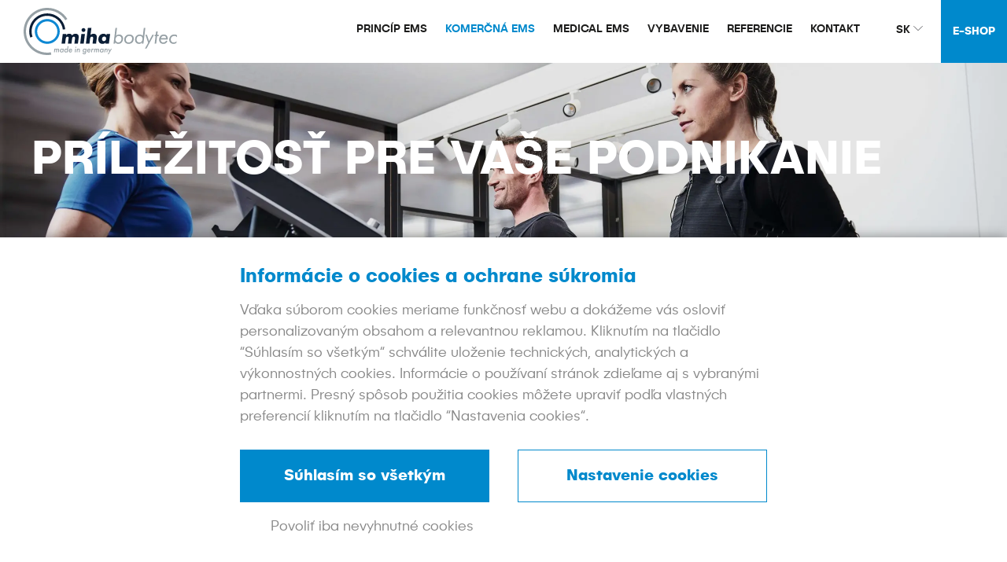

--- FILE ---
content_type: text/html; charset=UTF-8
request_url: https://www.bodytechnology.cz/sk/jak-zacit-s-ems/
body_size: 16451
content:
<!DOCTYPE html>
<html class="no-js" lang="sk-SK">
<head>
  <meta charset="utf-8">
  <meta http-equiv="X-UA-Compatible" content="IE=edge">
  <title>Príležitosť pre vaše podnikanie - Body Technology</title>
<link data-rocket-prefetch href="https://www.gstatic.com" rel="dns-prefetch">
<link data-rocket-prefetch href="https://www.googletagmanager.com" rel="dns-prefetch">
<link data-rocket-prefetch href="https://ajax.googleapis.com" rel="dns-prefetch">
<link data-rocket-prefetch href="https://maps.googleapis.com" rel="dns-prefetch">
<link data-rocket-prefetch href="https://www.google.com" rel="dns-prefetch"><link rel="preload" data-rocket-preload as="image" href="https://www.bodytechnology.cz/wp-content/uploads/2019/02/miha-bodytec-Shooting-People-2018-02-_RHX0979-e1639398929174-scaled.jpg" fetchpriority="high">
  <meta name="viewport" content="width=device-width, initial-scale=1">
  <meta http-equiv="Content-Type" content="text/html; charset=UTF-8"> 

  <!-- Google Tag Manager -->
  <script>(function(w,d,s,l,i){w[l]=w[l]||[];w[l].push({'gtm.start':
  new Date().getTime(),event:'gtm.js'});var f=d.getElementsByTagName(s)[0],
  j=d.createElement(s),dl=l!='dataLayer'?'&l='+l:'';j.async=true;j.src=
  'https://www.googletagmanager.com/gtm.js?id='+i+dl;f.parentNode.insertBefore(j,f);
  })(window,document,'script','dataLayer','GTM-T5RNGV');</script>
  <!-- End Google Tag Manager -->

  <style>:root {--atlanticCookieLista: #0089cc;}</style>
                              <script type="text/javascript">
                                function setConsent(consent) {
                                  const consentMode = {
                                    "functionality_storage": consent.necessary ? "granted" : "denied",
                                    "security_storage": consent.necessary ? "granted" : "denied",
                                    "ad_user_data": consent.marketing ? "granted" : "denied",
                                    "ad_storage": consent.marketing ? "granted" : "denied",
                                    "ad_personalization": consent.marketing ? "granted" : "denied",
                                    "personalization_storage": consent.marketing ? "granted" : "denied",
                                    "analytics_storage": consent.analytics ? "granted" : "denied",
                                    "personalization": consent.preferences ? "granted" : "denied",
                                  };
                                  gtag("consent", "update", consentMode);  
                                  localStorage.setItem("consentMode", JSON.stringify(consentMode));
                                  window.dataLayer.push({"cookies_vykonnostni": consent.analytics ? "1" : "0"});
                                  window.dataLayer.push({"cookies_analyticka": consent.marketing ? "1" : "0"});  
                                  window.dataLayer.push({"event": "cookies-update"});
                                }


                                function hideCookiesBar(){
                                  jQuery(".atlanticCookieLista,.atlanticCookieLista_right").hide();
                                }

                                
                                window.dataLayer = window.dataLayer || [];

            
                                function gtag(){dataLayer.push(arguments);}

                                if(localStorage.getItem("consentMode") === null){
                                  gtag("consent", "default", {
                                      "ad_storage": "denied",
                                      "ad_user_data": "denied",
                                      "analytics_storage": "denied",
                                      "personalization_storage": "denied",
                                      "functionality_storage": "denied",
                                      "security_storage": "denied",
                                  });
                                  document.addEventListener("DOMContentLoaded", function() {
                                    jQuery(".atlanticCookieLista").show();
                                  });
                                  window.dataLayer.push({"cookies_vykonnostni": "0"});
                                  window.dataLayer.push({"cookies_analyticka": "0"});  
                              } else {
                                  consent = JSON.parse(localStorage.getItem("consentMode"));
                                  gtag("consent", "default", consent);
                                  if (consent.ad_storage == "granted") {
                                     window.dataLayer.push({"cookies_vykonnostni": "1"});
                                  } else  window.dataLayer.push({"cookies_vykonnostni": "0"});
                                  
                                  if (consent.analytics_storage == "granted") {
                                     window.dataLayer.push({"cookies_analyticka": "1"});
                                  } else  window.dataLayer.push({"cookies_analyticka": "0"});
 
                              } 
                              </script><meta name='robots' content='index, follow, max-image-preview:large, max-snippet:-1, max-video-preview:-1' />

	<!-- This site is optimized with the Yoast SEO plugin v26.5 - https://yoast.com/wordpress/plugins/seo/ -->
	<link rel="canonical" href="https://www.bodytechnology.cz/sk/jak-zacit-s-ems/" />
	<meta property="og:locale" content="sk_SK" />
	<meta property="og:type" content="article" />
	<meta property="og:title" content="Príležitosť pre vaše podnikanie - Body Technology" />
	<meta property="og:url" content="https://www.bodytechnology.cz/sk/jak-zacit-s-ems/" />
	<meta property="og:site_name" content="Body Technology" />
	<meta property="article:modified_time" content="2023-09-15T13:00:33+00:00" />
	<meta name="twitter:card" content="summary_large_image" />
	<script type="application/ld+json" class="yoast-schema-graph">{"@context":"https://schema.org","@graph":[{"@type":"WebPage","@id":"https://www.bodytechnology.cz/sk/jak-zacit-s-ems/","url":"https://www.bodytechnology.cz/sk/jak-zacit-s-ems/","name":"Príležitosť pre vaše podnikanie - Body Technology","isPartOf":{"@id":"https://www.bodytechnology.cz/sk/#website"},"datePublished":"2020-10-27T06:33:05+00:00","dateModified":"2023-09-15T13:00:33+00:00","breadcrumb":{"@id":"https://www.bodytechnology.cz/sk/jak-zacit-s-ems/#breadcrumb"},"inLanguage":"sk-SK","potentialAction":[{"@type":"ReadAction","target":["https://www.bodytechnology.cz/sk/jak-zacit-s-ems/"]}]},{"@type":"BreadcrumbList","@id":"https://www.bodytechnology.cz/sk/jak-zacit-s-ems/#breadcrumb","itemListElement":[{"@type":"ListItem","position":1,"name":"Domů","item":"https://www.bodytechnology.cz/sk/"},{"@type":"ListItem","position":2,"name":"Príležitosť pre vaše podnikanie"}]},{"@type":"WebSite","@id":"https://www.bodytechnology.cz/sk/#website","url":"https://www.bodytechnology.cz/sk/","name":"Body Technology","description":"Technologie a know-how pro elektronickou svalovou stimulaci (EMS)","potentialAction":[{"@type":"SearchAction","target":{"@type":"EntryPoint","urlTemplate":"https://www.bodytechnology.cz/sk/?s={search_term_string}"},"query-input":{"@type":"PropertyValueSpecification","valueRequired":true,"valueName":"search_term_string"}}],"inLanguage":"sk-SK"}]}</script>
	<!-- / Yoast SEO plugin. -->


<link rel='dns-prefetch' href='//ajax.googleapis.com' />
<link rel='dns-prefetch' href='//maps.googleapis.com' />
<style id='wp-img-auto-sizes-contain-inline-css' type='text/css'>
img:is([sizes=auto i],[sizes^="auto," i]){contain-intrinsic-size:3000px 1500px}
/*# sourceURL=wp-img-auto-sizes-contain-inline-css */
</style>
<link rel="stylesheet" href="/wp-content/plugins/atlantic-cookie-lista/atlantic-cookie-lista.css?v=3.1&#038;ver=6.9">
<link rel="stylesheet" href="/wp-content/plugins/formidable/css/formidableforms.css?ver=12111340">
<style id='wp-emoji-styles-inline-css' type='text/css'>

	img.wp-smiley, img.emoji {
		display: inline !important;
		border: none !important;
		box-shadow: none !important;
		height: 1em !important;
		width: 1em !important;
		margin: 0 0.07em !important;
		vertical-align: -0.1em !important;
		background: none !important;
		padding: 0 !important;
	}
/*# sourceURL=wp-emoji-styles-inline-css */
</style>
<link rel="stylesheet" href="/wp-includes/css/dist/block-library/style.min.css?ver=6.9">
<style id='global-styles-inline-css' type='text/css'>
:root{--wp--preset--aspect-ratio--square: 1;--wp--preset--aspect-ratio--4-3: 4/3;--wp--preset--aspect-ratio--3-4: 3/4;--wp--preset--aspect-ratio--3-2: 3/2;--wp--preset--aspect-ratio--2-3: 2/3;--wp--preset--aspect-ratio--16-9: 16/9;--wp--preset--aspect-ratio--9-16: 9/16;--wp--preset--color--black: #000000;--wp--preset--color--cyan-bluish-gray: #abb8c3;--wp--preset--color--white: #ffffff;--wp--preset--color--pale-pink: #f78da7;--wp--preset--color--vivid-red: #cf2e2e;--wp--preset--color--luminous-vivid-orange: #ff6900;--wp--preset--color--luminous-vivid-amber: #fcb900;--wp--preset--color--light-green-cyan: #7bdcb5;--wp--preset--color--vivid-green-cyan: #00d084;--wp--preset--color--pale-cyan-blue: #8ed1fc;--wp--preset--color--vivid-cyan-blue: #0693e3;--wp--preset--color--vivid-purple: #9b51e0;--wp--preset--gradient--vivid-cyan-blue-to-vivid-purple: linear-gradient(135deg,rgb(6,147,227) 0%,rgb(155,81,224) 100%);--wp--preset--gradient--light-green-cyan-to-vivid-green-cyan: linear-gradient(135deg,rgb(122,220,180) 0%,rgb(0,208,130) 100%);--wp--preset--gradient--luminous-vivid-amber-to-luminous-vivid-orange: linear-gradient(135deg,rgb(252,185,0) 0%,rgb(255,105,0) 100%);--wp--preset--gradient--luminous-vivid-orange-to-vivid-red: linear-gradient(135deg,rgb(255,105,0) 0%,rgb(207,46,46) 100%);--wp--preset--gradient--very-light-gray-to-cyan-bluish-gray: linear-gradient(135deg,rgb(238,238,238) 0%,rgb(169,184,195) 100%);--wp--preset--gradient--cool-to-warm-spectrum: linear-gradient(135deg,rgb(74,234,220) 0%,rgb(151,120,209) 20%,rgb(207,42,186) 40%,rgb(238,44,130) 60%,rgb(251,105,98) 80%,rgb(254,248,76) 100%);--wp--preset--gradient--blush-light-purple: linear-gradient(135deg,rgb(255,206,236) 0%,rgb(152,150,240) 100%);--wp--preset--gradient--blush-bordeaux: linear-gradient(135deg,rgb(254,205,165) 0%,rgb(254,45,45) 50%,rgb(107,0,62) 100%);--wp--preset--gradient--luminous-dusk: linear-gradient(135deg,rgb(255,203,112) 0%,rgb(199,81,192) 50%,rgb(65,88,208) 100%);--wp--preset--gradient--pale-ocean: linear-gradient(135deg,rgb(255,245,203) 0%,rgb(182,227,212) 50%,rgb(51,167,181) 100%);--wp--preset--gradient--electric-grass: linear-gradient(135deg,rgb(202,248,128) 0%,rgb(113,206,126) 100%);--wp--preset--gradient--midnight: linear-gradient(135deg,rgb(2,3,129) 0%,rgb(40,116,252) 100%);--wp--preset--font-size--small: 13px;--wp--preset--font-size--medium: 20px;--wp--preset--font-size--large: 36px;--wp--preset--font-size--x-large: 42px;--wp--preset--spacing--20: 0.44rem;--wp--preset--spacing--30: 0.67rem;--wp--preset--spacing--40: 1rem;--wp--preset--spacing--50: 1.5rem;--wp--preset--spacing--60: 2.25rem;--wp--preset--spacing--70: 3.38rem;--wp--preset--spacing--80: 5.06rem;--wp--preset--shadow--natural: 6px 6px 9px rgba(0, 0, 0, 0.2);--wp--preset--shadow--deep: 12px 12px 50px rgba(0, 0, 0, 0.4);--wp--preset--shadow--sharp: 6px 6px 0px rgba(0, 0, 0, 0.2);--wp--preset--shadow--outlined: 6px 6px 0px -3px rgb(255, 255, 255), 6px 6px rgb(0, 0, 0);--wp--preset--shadow--crisp: 6px 6px 0px rgb(0, 0, 0);}:where(.is-layout-flex){gap: 0.5em;}:where(.is-layout-grid){gap: 0.5em;}body .is-layout-flex{display: flex;}.is-layout-flex{flex-wrap: wrap;align-items: center;}.is-layout-flex > :is(*, div){margin: 0;}body .is-layout-grid{display: grid;}.is-layout-grid > :is(*, div){margin: 0;}:where(.wp-block-columns.is-layout-flex){gap: 2em;}:where(.wp-block-columns.is-layout-grid){gap: 2em;}:where(.wp-block-post-template.is-layout-flex){gap: 1.25em;}:where(.wp-block-post-template.is-layout-grid){gap: 1.25em;}.has-black-color{color: var(--wp--preset--color--black) !important;}.has-cyan-bluish-gray-color{color: var(--wp--preset--color--cyan-bluish-gray) !important;}.has-white-color{color: var(--wp--preset--color--white) !important;}.has-pale-pink-color{color: var(--wp--preset--color--pale-pink) !important;}.has-vivid-red-color{color: var(--wp--preset--color--vivid-red) !important;}.has-luminous-vivid-orange-color{color: var(--wp--preset--color--luminous-vivid-orange) !important;}.has-luminous-vivid-amber-color{color: var(--wp--preset--color--luminous-vivid-amber) !important;}.has-light-green-cyan-color{color: var(--wp--preset--color--light-green-cyan) !important;}.has-vivid-green-cyan-color{color: var(--wp--preset--color--vivid-green-cyan) !important;}.has-pale-cyan-blue-color{color: var(--wp--preset--color--pale-cyan-blue) !important;}.has-vivid-cyan-blue-color{color: var(--wp--preset--color--vivid-cyan-blue) !important;}.has-vivid-purple-color{color: var(--wp--preset--color--vivid-purple) !important;}.has-black-background-color{background-color: var(--wp--preset--color--black) !important;}.has-cyan-bluish-gray-background-color{background-color: var(--wp--preset--color--cyan-bluish-gray) !important;}.has-white-background-color{background-color: var(--wp--preset--color--white) !important;}.has-pale-pink-background-color{background-color: var(--wp--preset--color--pale-pink) !important;}.has-vivid-red-background-color{background-color: var(--wp--preset--color--vivid-red) !important;}.has-luminous-vivid-orange-background-color{background-color: var(--wp--preset--color--luminous-vivid-orange) !important;}.has-luminous-vivid-amber-background-color{background-color: var(--wp--preset--color--luminous-vivid-amber) !important;}.has-light-green-cyan-background-color{background-color: var(--wp--preset--color--light-green-cyan) !important;}.has-vivid-green-cyan-background-color{background-color: var(--wp--preset--color--vivid-green-cyan) !important;}.has-pale-cyan-blue-background-color{background-color: var(--wp--preset--color--pale-cyan-blue) !important;}.has-vivid-cyan-blue-background-color{background-color: var(--wp--preset--color--vivid-cyan-blue) !important;}.has-vivid-purple-background-color{background-color: var(--wp--preset--color--vivid-purple) !important;}.has-black-border-color{border-color: var(--wp--preset--color--black) !important;}.has-cyan-bluish-gray-border-color{border-color: var(--wp--preset--color--cyan-bluish-gray) !important;}.has-white-border-color{border-color: var(--wp--preset--color--white) !important;}.has-pale-pink-border-color{border-color: var(--wp--preset--color--pale-pink) !important;}.has-vivid-red-border-color{border-color: var(--wp--preset--color--vivid-red) !important;}.has-luminous-vivid-orange-border-color{border-color: var(--wp--preset--color--luminous-vivid-orange) !important;}.has-luminous-vivid-amber-border-color{border-color: var(--wp--preset--color--luminous-vivid-amber) !important;}.has-light-green-cyan-border-color{border-color: var(--wp--preset--color--light-green-cyan) !important;}.has-vivid-green-cyan-border-color{border-color: var(--wp--preset--color--vivid-green-cyan) !important;}.has-pale-cyan-blue-border-color{border-color: var(--wp--preset--color--pale-cyan-blue) !important;}.has-vivid-cyan-blue-border-color{border-color: var(--wp--preset--color--vivid-cyan-blue) !important;}.has-vivid-purple-border-color{border-color: var(--wp--preset--color--vivid-purple) !important;}.has-vivid-cyan-blue-to-vivid-purple-gradient-background{background: var(--wp--preset--gradient--vivid-cyan-blue-to-vivid-purple) !important;}.has-light-green-cyan-to-vivid-green-cyan-gradient-background{background: var(--wp--preset--gradient--light-green-cyan-to-vivid-green-cyan) !important;}.has-luminous-vivid-amber-to-luminous-vivid-orange-gradient-background{background: var(--wp--preset--gradient--luminous-vivid-amber-to-luminous-vivid-orange) !important;}.has-luminous-vivid-orange-to-vivid-red-gradient-background{background: var(--wp--preset--gradient--luminous-vivid-orange-to-vivid-red) !important;}.has-very-light-gray-to-cyan-bluish-gray-gradient-background{background: var(--wp--preset--gradient--very-light-gray-to-cyan-bluish-gray) !important;}.has-cool-to-warm-spectrum-gradient-background{background: var(--wp--preset--gradient--cool-to-warm-spectrum) !important;}.has-blush-light-purple-gradient-background{background: var(--wp--preset--gradient--blush-light-purple) !important;}.has-blush-bordeaux-gradient-background{background: var(--wp--preset--gradient--blush-bordeaux) !important;}.has-luminous-dusk-gradient-background{background: var(--wp--preset--gradient--luminous-dusk) !important;}.has-pale-ocean-gradient-background{background: var(--wp--preset--gradient--pale-ocean) !important;}.has-electric-grass-gradient-background{background: var(--wp--preset--gradient--electric-grass) !important;}.has-midnight-gradient-background{background: var(--wp--preset--gradient--midnight) !important;}.has-small-font-size{font-size: var(--wp--preset--font-size--small) !important;}.has-medium-font-size{font-size: var(--wp--preset--font-size--medium) !important;}.has-large-font-size{font-size: var(--wp--preset--font-size--large) !important;}.has-x-large-font-size{font-size: var(--wp--preset--font-size--x-large) !important;}
/*# sourceURL=global-styles-inline-css */
</style>

<style id='classic-theme-styles-inline-css' type='text/css'>
/*! This file is auto-generated */
.wp-block-button__link{color:#fff;background-color:#32373c;border-radius:9999px;box-shadow:none;text-decoration:none;padding:calc(.667em + 2px) calc(1.333em + 2px);font-size:1.125em}.wp-block-file__button{background:#32373c;color:#fff;text-decoration:none}
/*# sourceURL=/wp-includes/css/classic-themes.min.css */
</style>
<link rel="stylesheet" href="/wp-content/plugins/atlantic-shromazdovani-konverzi/public/css/atlantic-shromazdovani-konverzi-public.css?ver=1.0.0">
<link rel="stylesheet" href="/wp-content/plugins/formidable-smartemailing-join/public/css/formidable-smartemailing-join-public.css?ver=1.0.0">
<link rel="stylesheet" href="/wp-content/plugins/wp-popups-lite/src/assets/css/wppopups-base.css?ver=2.2.0.3">
<link rel="stylesheet" href="/wp-content/themes/novefitness.cz/assets/css/main.min.css?ver=0ee1eb238488f40b7d20dca67ef20625">
<script type="text/javascript" id="wpml-cookie-js-extra">
/* <![CDATA[ */
var wpml_cookies = {"wp-wpml_current_language":{"value":"sk","expires":1,"path":"/"}};
var wpml_cookies = {"wp-wpml_current_language":{"value":"sk","expires":1,"path":"/"}};
//# sourceURL=wpml-cookie-js-extra
/* ]]> */
</script>
<script type="text/javascript" src="/wp-content/plugins/sitepress-multilingual-cms/res/js/cookies/language-cookie.js?ver=486900" id="wpml-cookie-js" defer="defer" data-wp-strategy="defer"></script>
<script type="text/javascript" src="//ajax.googleapis.com/ajax/libs/jquery/1.11.0/jquery.min.js" id="jquery-js"></script>
<script>window.jQuery || document.write('<script src="https://www.bodytechnology.cz/wp-content/themes/novefitness.cz/assets/js/vendor/jquery-1.11.0.min.js"><\/script>')</script>
<script type="text/javascript" src="/wp-content/plugins/atlantic-shromazdovani-konverzi/public/js/atlantic-shromazdovani-konverzi-public.js?ver=1.0.0" id="atlantic-shromazdovani-konverzi-js"></script>
<script type="text/javascript" src="/wp-content/plugins/formidable-smartemailing-join/public/js/formidable-smartemailing-join-public.js?ver=1.0.0" id="formidable-smartemailing-join-js"></script>
<script type="text/javascript" src="/wp-content/themes/novefitness.cz/assets/js/vendor/modernizr-2.7.0.min.js#asyncload" id="modernizr-js"></script>
<script type="text/javascript" src="//maps.googleapis.com/maps/api/js?v=3.exp&amp;key=AIzaSyARLHFf8dr3SO6NTi3a60eF8uvM5Wl2CYE" id="google-maps-js"></script>
<script type="text/javascript" src="/wp-content/themes/novefitness.cz/assets/js/custom.js?v=1.92" id="custom-js"></script>
<script type="text/javascript" src="/wp-content/themes/novefitness.cz/assets/js/slideshow/jquery.superslides.js" id="jquery.superslides-js"></script>
<script type="text/javascript" src="/wp-content/themes/novefitness.cz/assets/js/carousel/owl.carousel.min.js#asyncload" id="carousel-js"></script>
<script type="text/javascript" src="/wp-content/themes/novefitness.cz/assets/js/fancybox/jquery.fancybox.pack.js?ver=6.9#asyncload" id="fancybox-js"></script>
<script type="text/javascript" src="/wp-content/themes/novefitness.cz/assets/js/fancybox/jquery.fancybox-buttons.js?ver=6.9#asyncload" id="fancybox-buttons-js"></script>
<script type="text/javascript" src="/wp-content/themes/novefitness.cz/assets/js/fancybox/jquery.fancybox-media.js?ver=6.9#asyncload" id="fancybox-media-js"></script>
<script type="text/javascript" src="/wp-content/themes/novefitness.cz/assets/js/fancybox/jquery.fancybox-thumbs.js?ver=6.9#asyncload" id="fancybox-thumbs-js"></script>
<script type="text/javascript" src="/wp-content/themes/novefitness.cz/assets/js/fancybox/jquery.fancybox-custom-settings.js?ver=6.9#asyncload" id="fancybox-settings-js"></script>
<meta name="generator" content="WPML ver:4.8.6 stt:9,10;" />
<script>document.documentElement.className += " js";</script>
<style type="text/css">.recentcomments a{display:inline !important;padding:0 !important;margin:0 !important;}</style>
  <link rel="shortcut icon" href="https://www.bodytechnology.cz/wp-content/themes/novefitness.cz/assets/img/favicon.ico" />
  <link rel="alternate" type="application/rss+xml" title="Body Technology Feed" href="https://www.bodytechnology.cz/sk/feed/">
<meta name="generator" content="WP Rocket 3.20.2" data-wpr-features="wpr_preconnect_external_domains wpr_oci wpr_desktop" /></head>
<body class="wp-singular page-template page-template-templates page-template-template-ems page-template-templatestemplate-ems-php page page-id-4095 wp-theme-novefitnesscz jak-zacit-s-ems">
  <!-- Google Tag Manager (noscript) -->
  <noscript><iframe src="https://www.googletagmanager.com/ns.html?id=GTM-T5RNGV"
  height="0" width="0" style="display:none;visibility:hidden"></iframe></noscript>
  <!-- End Google Tag Manager (noscript) -->

  <!--[if lt IE 8]>
    <div class="alert alert-warning">
      Používate <strong>zastaralý</strong> prehliadač. Prosím <a href="http://browsehappy.com/">aktualizujte Váš internetový prehliadač</a> pretože niektoré funkcie tejto stránky nemusia fungovať správne.    </div>
  <![endif]-->

  <header  class="banner navbar navbar-default navbar-static-top" role="banner">
  <div  class="header-body">
    <div class="navbar-header">
      <button type="button" class="navbar-toggle" data-toggle="collapse" data-target=".navbar-collapse"
        onclick="$('.navbar-default .top-links').slideToggle();">
        <span class="sr-only">Toggle navigation</span>
        <span class="icon-bar"></span>
        <span class="icon-bar"></span>
        <span class="icon-bar"></span>
      </button>
      <a class="logo" href="https://www.bodytechnology.cz/sk//">
        
        <img class="logo-img" src="https://www.bodytechnology.cz/wp-content/themes/novefitness.cz/assets/img/logo.svg" title="Body Technology"
          alt="Body Technology">
      </a>
    </div>

    <div  class="top-links">
            <div class="languages">
        <div class="active flex">
          sk
          <span class="arrow">
            <svg xmlns="http://www.w3.org/2000/svg" width="11.457" height="6.143" viewBox="0 0 11.457 6.143">
  <path id="arrow_down_grey" d="M201.81,13.732a.405.405,0,0,0,.573,0,.405.405,0,0,0,0-.573l-5.037-5.037,5.037-5.037a.405.405,0,1,0-.573-.573l-5.333,5.323a.405.405,0,0,0,0,.573Z" transform="translate(-2.394 202.501) rotate(-90)" fill="#7e7e81"/>
</svg>
          </span>
        </div>
        <div class="submenu">
                                              <a href="https://www.bodytechnology.cz/jak-zacit-s-ems/" data-lang="cs">
                <span class="arrow">
                  <?xml version="1.0" encoding="utf-8"?>
<!-- Generator: Adobe Illustrator 16.0.0, SVG Export Plug-In . SVG Version: 6.00 Build 0)  -->
<!DOCTYPE svg PUBLIC "-//W3C//DTD SVG 1.1//EN" "http://www.w3.org/Graphics/SVG/1.1/DTD/svg11.dtd">
<svg version="1.1" id="Vrstva_1" xmlns="http://www.w3.org/2000/svg" xmlns:xlink="http://www.w3.org/1999/xlink" x="0px" y="0px"
	 width="64.43px" height="9.441px" viewBox="0 0 64.43 9.441" enable-background="new 0 0 64.43 9.441" xml:space="preserve">
<g id="arrow_vice" transform="translate(-197 -551.629)">
	<g id="Rectangle_2149" transform="translate(197 556.123)">
		<rect x="0" y="0" fill="none" width="63" height="1"/>
		<rect x="0.5" y="0" fill="#7E7E81" width="62" height="1"/>
	</g>
	<polygon fill="#7E7E81" points="255.827,561.071 255.208,560.286 259.88,556.606 255.183,552.372 255.853,551.629 261.431,556.658 
			"/>
</g>
</svg>
                </span>
                cz              </a>
                                                                  </div>
      </div>
      <a class="eshop-link" href="https://eshop.novefitness.cz/"
          target="_blank">E-shop</a>
          </div>

    <nav class="collapse navbar-collapse" role="navigation">
      <ul id="menu-hlavni-menu-slovenstina" class="nav navbar-nav"><li class="menu-princip-ems"><a href="https://www.bodytechnology.cz/sk/ems-trenink/">Princíp EMS</a></li>
<li class="active menu-komercna-ems"><a href="https://www.bodytechnology.cz/sk/jak-zacit-s-ems/" aria-current="page">Komerčná EMS</a></li>
<li class="menu-medical-ems"><a href="https://www.bodytechnology.cz/sk/medical-ems/">Medical EMS</a></li>
<li class="menu-vybavenie"><a href="https://www.bodytechnology.cz/sk/miha-bodytec/">Vybavenie</a></li>
<li class="menu-referencie"><a href="https://www.bodytechnology.cz/sk/reference/">Referencie</a></li>
<li class="menu-kontakt"><a href="https://www.bodytechnology.cz/sk/kontakt/">Kontakt</a></li>
</ul>      <div  class="clear"></div>
    </nav>

    <div class="clear"></div>
  </div>
</header>






<script type="text/javascript">
  $(document).ready(function () {
    $('.navbar-nav>li>.dropdown-menu').each(function () {
      //$('').insertAfter($(this));

      //$('').insertAfter(this);
      $(this).wrap('<div class="dropdown-container"><div class="container"><div class="body">').after('');
    });
  });
</script>
  <div  class="wrap">
    <div  class="content">
      <main  class="main">
        

<div class="page-main-title" style="background-image:url(https://www.bodytechnology.cz/wp-content/uploads/2019/02/miha-bodytec-Shooting-People-2018-02-_RHX0979-e1639398929174-scaled.jpg);">
  <div class="container">
          <h1>Príležitosť pre vaše podnikanie</h1>
      </div>
</div>
<div class="ems-detail">
  <div class="container page-detail">
                
  </div>
    
  
  

    
    
  
          
  
     <div class="list-numbers format-numbers addmargin">
      <div class="container">
        <div class="row">
                      <div class="col-sm-3 number">
              <div class="body">
                <div class="text-number">ve 40</div>
                <h2 class="title">místech světa</h2>
                               </div>
            </div>
                      <div class="col-sm-3 number">
              <div class="body">
                <div class="text-number">+150</div>
                <h2 class="title">míst v&nbsp;SK a&nbsp;ČR</h2>
                               </div>
            </div>
                      <div class="col-sm-3 number">
              <div class="body">
                <div class="text-number">od 2014</div>
                <h2 class="title">roku</h2>
                               </div>
            </div>
                      <div class="col-sm-3 number">
              <div class="body">
                <div class="text-number">do 1 roku</div>
                <h2 class="title">návratnost</h2>
                               </div>
            </div>
                  </div>
      </div>
    </div>
  
    
  
        <div class="ems-columns container">
                  <div class="box">
            <div class="body">
				                  <div class="image vid">
                      <div class="icon"><a href="https://www.youtube.com/embed/cyS1U1mHmT8?autoplay=1" class="miha-video-link" target="_blank"><img src="https://www.bodytechnology.cz/wp-content/themes/novefitness.cz/assets/img/play.svg?v=1.1" title="" alt="" ></a></div>
                      <a href="https://www.youtube.com/embed/cyS1U1mHmT8?autoplay=1" class="miha-video-link" target="_blank"><img src="https://i.ytimg.com/vi/cyS1U1mHmT8/hqdefault.jpg" alt="Priestory" /></a>
                  </div>
                              	<div class="text nomargin">
	              	<h3 class="name">Priestory</h3>
				  	<p><span style="vertical-align: inherit;">Na prevádzku EMS tréningov nepotrebujete priestor s&nbsp;veľkosťou hangáru. Útulné EMS štúdiá dokážeme zriadiť aj v&nbsp;</span><strong><span style="vertical-align: inherit;">miestnostiach o&nbsp;veľkosti 25 m²</span></strong><span style="vertical-align: inherit;"> .</span></p>
              	</div>
            </div>
          </div>
                  <div class="box">
            <div class="body">
				                  <div class="image"><img src="https://www.bodytechnology.cz/wp-content/uploads/2023/09/tlacitka-display_str.12nahore.jpg" alt="Prístroje MIHA Bodytec" title="Prístroje MIHA Bodytec" /></div>
                              	<div class="text nomargin">
	              	<h3 class="name">Prístroje MIHA Bodytec</h3>
				  	<p><span style="vertical-align: inherit;">Ak chcete ponúkať profesionálne EMS služby na&nbsp;bezproblémovom zariadení, stavte na&nbsp;spoľahlivosť elektrických prístrojov MIHA Bodytec. Od roku 2014 ich každý rok inštalujeme viac ako 50. Za&nbsp;tú dobu sme riešili iba 3 reklamácie. Všetky dopadli k&nbsp;spokojnosti klientov, a&nbsp;navyše sme im počas reklamácie zapožičali náhradné prístroje, aby&nbsp;ich EMS štúdio nestrádalo. Postaráme sa aj o&nbsp;kompletný servis prístrojov MIHA Bodytec.</span></p>
<p><span style="vertical-align: inherit;">Nemecká spoločnosť Miha Bodytec vôbec ako prvá sprístupnila elektro-myo-stimuláciu celého tela verejnosti a&nbsp;stále je v&nbsp;tejto oblasti veľkým inovátorom a&nbsp;jasným lídrom. Svedčia o&nbsp;tom napríklad aj ocenenia Top 100 – Innovator 2016 a&nbsp;German Brand Award 2016 – víťaz kategórie Šport, outdoorové aktivity a&nbsp;voľný čas. U&nbsp;prístrojov Miha Bodytec máte skrátka istotu, že nekupujete zajaca vo vreci, ale preverenú a&nbsp;uznávanú kvalitu.</span></p>
              	</div>
            </div>
          </div>
                  <div class="box">
            <div class="body">
				                  <div class="image"><img src="https://www.bodytechnology.cz/wp-content/uploads/2023/09/miha-bodytec-Shooting-People-2018-02-_RHX0742-1-1024x683-1.jpg" alt="Preškoleného trénera" title="Preškoleného trénera" /></div>
                              	<div class="text nomargin">
	              	<h3 class="name">Preškoleného trénera</h3>
				  	<p><span style="vertical-align: inherit;">Pre nových, ale aj zavedených prevádzkovateľov EMS štúdií </span><strong><span style="vertical-align: inherit;">zaisťujeme školenie trénerov a&nbsp;ponúkame aj vzorové tréningové plány</span></strong><span style="vertical-align: inherit;"> . Sme v&nbsp;častom kontakte s&nbsp;niekoľkými špičkovými poskytovateľmi EMS tréningov, a&nbsp;práve aj vďaka tomu máme prehľad o&nbsp;aktualitách z&nbsp;odboru.</span></p>
              	</div>
            </div>
          </div>
                  <div class="box">
            <div class="body">
				                  <div class="image"><img src="https://www.bodytechnology.cz/wp-content/uploads/2023/09/IMG_5678-2-1024x768-1.jpg" alt="Publicitu" title="Publicitu" /></div>
                              	<div class="text nomargin">
	              	<h3 class="name">Publicitu</h3>
				  	<p><span style="vertical-align: inherit;">Dajte ľuďom vedieť, že pre nich máte novinku, ktorá im umožní </span><strong><span style="vertical-align: inherit;">dosiahnuť skvelé výsledky za&nbsp;veľmi krátky čas</span></strong><span style="vertical-align: inherit;"> . </span><a href="https://bodytechnology.cz/poptavka-pro-fitness-vybaveni/"><span style="vertical-align: inherit;">Trošku vám s&nbsp;tým pomôžeme</span></a><span style="vertical-align: inherit;"> . Poskytneme vám reklamné materiály a&nbsp;texty na&nbsp;propagáciu v&nbsp;miestnych médiách.</span></p>
              	</div>
            </div>
          </div>
              </div>
	  <script type="text/javascript">
        $(document).ready(function() {  
          // Fancybox Single Videos
          $(".miha-video-link").fancybox({
            type: "iframe",                                
          });
        
        }); 
      </script>
    
  <br />  
  
    
    
  
     
</div>

  


<div class="page-detail container">
  <h2><span style="vertical-align: inherit;">Stiahnite si zadarmo príručku &#8222;Ako začať s&nbsp;EMS&#8220;</span></h2>
<figure id="attachment_3102" class="thumbnail wp-caption alignright" style="width: 239px"><img loading="lazy" decoding="async" class="wp-image-3102 " src="https://www.bodytechnology.cz/wp-content/uploads/2021/01/Pave-Suchy-portret-871x1024-1-255x300.jpg" alt="" width="229" height="269" srcset="https://www.bodytechnology.cz/wp-content/uploads/2021/01/Pave-Suchy-portret-871x1024-1-255x300.jpg 255w, https://www.bodytechnology.cz/wp-content/uploads/2021/01/Pave-Suchy-portret-871x1024-1-768x903.jpg 768w, https://www.bodytechnology.cz/wp-content/uploads/2021/01/Pave-Suchy-portret-871x1024-1-600x705.jpg 600w, https://www.bodytechnology.cz/wp-content/uploads/2021/01/Pave-Suchy-portret-871x1024-1.jpg 871w" sizes="auto, (max-width: 229px) 100vw, 229px" /><figcaption class="caption wp-caption-text"><span style="vertical-align: inherit;">Pavel Suchý, autor príručky</span></figcaption></figure>
<p><span style="vertical-align: inherit;">Popularita EMS tréningu stúpa a&nbsp;výhody modernej metódy cvičenia ešte zvýraznila aktuálna koronavírusová kríza. Táto účinná tréningová metóda zvyšuje silu a&nbsp;objem svalov pomocou elektrickej stimulácie, je individuálna a&nbsp;preto bezpečná! EMS štúdia si v&nbsp;dobe pandemických obmedzení viedli lepšie ako tradičné skupinové cvičenia.</span></p>
<p><strong><span style="vertical-align: inherit;">Uvažujete o&nbsp;rozjazde vlastného EMS štúdia? Stiahnite si príručku pre budúcich prevádzkovateľov! Zorientujete sa v&nbsp;odbore. Zistíte, aké chyby urobili iní podnikatelia as čím naopak môžete uspieť.</span></strong></p>
<p><span style="vertical-align: inherit;">Autorom príručky je Pavel Suchý, zakladateľ a&nbsp;majiteľ Nového Fitness/Body technology a&nbsp;jeden z&nbsp;propagátorov revolučnej metódy cvičenia v&nbsp;Českej republike.</span></p>
<p><span style="vertical-align: inherit;">Záujem o&nbsp;účinnú a&nbsp;bezpečnú metódu cvičenia rastie. EMS tréning je vaša príležitosť, zoznámte sa s&nbsp;ňou zavčas!</span></p>
<p><span style="vertical-align: inherit;">Sťahujte zadarmo a&nbsp;čítajte!</span></p>
</div>

<div class="hp-prirucka" style="margin-bottom:0px;" id="prirucka">
        <div class="container">
          <div class="row">
            <div class="col-md-7 image"><img src="https://www.bodytechnology.cz/wp-content/uploads/2023/06/image.png" alt="" title="" /></div>
            <div class="text col-md-5">
              <h2 class="title">Ako rozbehnúť vlastné EMS štúdio?</h2>
              <p>Stiahnite si príručku pre budúcich prevádzkovateľov</p>              <a class="format-button" id="getFreeBook" href="#" target="_blank" onclick="$('.se-popup.se-wrapper').first().fadeIn();return false;">STIAHNUŤ ZDARMA</a>
            </div>
          </div>
        </div>
      </div>
      
      <div class="se-popup se-wrapper">
		    <div class="se-popup-inner" style="width: 320px;z-index: 100000;">
                    <div class="formidable-form"><div class="frm_forms " id="frm_form_10_container" >
<form enctype="multipart/form-data" method="post" class="frm-show-form  frm_ajax_submit  frm_pro_form " id="form_jakzatsems" >
<div class="frm_form_fields ">
<fieldset>
<legend class="frm_screen_reader">Jak začít s EMS - příručka pro budoucí provozovatele</legend>
<h3 class="frm_form_title">Jak začít s EMS - příručka pro budoucí provozovatele</h3>
<div class="frm_description"><p>Přiručka ve formátu PDF Vám přijde během pár okamžiků po vyplnění formuláře</p>
</div><div class="frm_fields_container">
<input type="hidden" name="frm_action" value="create" />
<input type="hidden" name="form_id" value="10" />
<input type="hidden" name="frm_hide_fields_10" id="frm_hide_fields_10" value="" />
<input type="hidden" name="form_key" value="jakzatsems" />
<input type="hidden" name="item_meta[0]" value="" />
<input type="hidden" id="frm_submit_entry_10" name="frm_submit_entry_10" value="29d4a4478d" /><input type="hidden" name="_wp_http_referer" value="/sk/jak-zacit-s-ems/" /><div id="frm_field_109_container" class="frm_form_field form-field  frm_required_field frm_top_container input">
    <label for="field_pswf9" id="field_pswf9_label" class="frm_primary_label">E-mailová adresa
        <span class="frm_required">*</span>
    </label>
    <input type="email" id="field_pswf9" name="item_meta[109]" value=""  autocomplete="email"  data-reqmsg="Vyplňte prosím e-mailovou adresu" aria-required="true" data-invmsg="E-mail je ve špatném tvaru" aria-invalid="false"  />
    
    
</div>
<div id="frm_field_110_container" class="frm_form_field form-field  frm_none_container vertical_radio">
    <div  id="field_f8tlq_label" class="frm_primary_label">Mám vážný zájem
        <span class="frm_required"></span>
    </div>
    <div class="frm_opt_container" aria-labelledby="field_f8tlq_label" role="group">		<div class="frm_checkbox" id="frm_checkbox_110-0">			<label  for="field_f8tlq-0">
			<input type="checkbox" name="item_meta[110][]" id="field_f8tlq-0" value="Ano"  data-invmsg="Mám vážný zájem is invalid"   /> Mám vážný zájem o EMS a budu rád, když mě budete kontaktovat.</label></div>
</div>
    
    
</div>
<div id="frm_field_112_container" class="frm_form_field form-field  frm_required_field frm_top_container input">
    <label for="field_lkkaw" id="field_lkkaw_label" class="frm_primary_label">Zavolejte mi na číslo
        <span class="frm_required">*</span>
    </label>
    <input type="tel" id="field_lkkaw" name="item_meta[112]" value=""  data-reqmsg="Prosím napište nám svoje telefonní číslo, rádi bychom vám krátce zavolali" aria-required="true" data-invmsg="Text is invalid" aria-invalid="false" pattern="((\+\d{1,3}(-|.| )?\(?\d\)?(-| |.)?\d{1,5})|(\(?\d{2,6}\)?))(-|.| )?(\d{3,4})(-|.| )?(\d{4})(( x| ext)\d{1,5}){0,1}$"  />
    
    
</div>
<div id="frm_field_111_container" class="frm_form_field form-field  frm_required_field frm_none_container vertical_radio">
    <div  id="field_5acry_label" class="frm_primary_label">Zasílání zpravodaje
        <span class="frm_required">*</span>
    </div>
    <div class="frm_opt_container" aria-labelledby="field_5acry_label" role="group">		<div class="frm_checkbox" id="frm_checkbox_111-0">			<label  for="field_5acry-0">
			<input type="checkbox" name="item_meta[111][]" id="field_5acry-0" value="Ano"  data-reqmsg="Potvrďte prosím souhlas se zpracováním osobních údajů" data-invmsg="Zasílání zpravodaje is invalid"   aria-required="true"  /> Souhlasím s občasným zasíláním e-mailových novinek ze světa fitness vybavení a podnikání. Zasílání zpravodaje budu moci kdykoliv zrušit kliknutím na odkaz v e-mailové zprávě. <a href="https://www.novefitness.cz/ochrana-osobnich-udaju/" title="Ochrana osobních údajů" target="_blank">Ochrana osobních údajů</a></label></div>
</div>
    
    
</div>
<div id="frm_field_161_container" class="frm_form_field form-field  frm_none_container">
	<label for="g-recaptcha-response" id="field_wy85s_label" class="frm_primary_label">Captcha
		<span class="frm_required" aria-hidden="true"></span>
	</label>
	<div  id="field_wy85s" class="frm-g-recaptcha" data-sitekey="6Ldsar0eAAAAAD2tVXq6ofeNcZjUXJ4DuhtFiDV7" data-size="invisible" data-theme="light"></div>
	
	
</div>
<div id="frm_field_159_container" class="frm_form_field form-field ">
	<div class="frm_submit">

<button class="frm_button_submit frm_final_submit" type="submit"   formnovalidate="formnovalidate">Poslat na můj e-mail</button>

</div>
</div>
	<input type="hidden" name="item_key" value="" />
			<div id="frm_field_164_container">
			<label for="field_w66kr" >
				If you are human, leave this field blank.			</label>
			<input  id="field_w66kr" type="text" class="frm_form_field form-field frm_verify" name="item_meta[164]" value=""  />
		</div>
		<input name="frm_state" type="hidden" value="PE+XS6U8WtlordglQTLbgTTedP6ETFLBWr/4GwpWtF2uNgUc86oMnvTPsGR89uVD" /></div>
</fieldset>
</div>

</form>
</div>
</div>
          
          <div class="se-close" style="position: absolute;display: block;top: 0;right: 10px;"  onclick="$('.se-popup.se-wrapper').fadeOut();return false;">  
      			<a href="#se-close">
      				×
      			</a>
      		</div>
          
        </div>
        <div class="se-backdrop  se-in" style=""></div>
      </div>


<div class="random-reference">
  <div class="container">
    <h2 class="format-title">Reference</h2>
    
    <div class="body">
              <div class="text">Oldřich Varga, reprezentant ČR v&nbsp;zápase řecko-římském, trenér a&nbsp;výživový poradce, provozuje mobilní trénink EMS v&nbsp;Praze a&nbsp;okolí.</div>
        <div class="name">EMS TO&nbsp;HOME - Oldřich Varga</div>
        
              <div class="text">Jednatelka Studia Můj Pohyb z&nbsp;Prahy - Kobylis, nám napsala: "Jsme pohybové studio střední velikosti. Nabízíme cvičení jógy a&nbsp;pilatesu a&nbsp;v roce 2017 jsme se&nbsp;rozhodli zakoupit přístroj Miha Bodytec. EMS trénink na&nbsp;přístroji Bodytec získal velmi rychle na&nbsp;oblíbenosti a&nbsp;patří mezi nejnavštěvovanější pohybové aktivity v&nbsp;našem studiu."</div>
        <div class="name">Studio Můj Pohyb</div>
        
              <div class="text">"Přístroje jsme pořídili v&nbsp;létě 2020, těsně před&nbsp;covidovým šílenstvím. I&nbsp;přesto jsme už získali široké spektrum klientů. Jsou motivovaní různě, například zlepšením kondice, spalováním tuků, ale i&nbsp;po operacích kloubů, které způsobily svalové dysbalance. Máme i&nbsp;klienty, kteří dochází preventivně před&nbsp;různými degeneracemi. Jak říkám, spektrum je široké. Návratnost vidím i&nbsp;v rozšíření nabídky pro stávající klienty. Mnozí přivedli své další členy rodiny, kteří by k&nbsp;nám jinak nepřišli.<br />
<br />
O vrácené investici se&nbsp;zatím kvůli covidovým uzavírkám nedá napsat. Přestože nejsem úplně ekonom, vidím, že EMS ztrátové nebude. Pomohlo nám přežít. Máme motivaci dále rozšiřovat klientelu a&nbsp;vidíme, že to&nbsp;jde."<br />
</div>
        <div class="name">Martina Barchánková, Fit-Marathon, Mořinka u&nbsp;Dobřichovic</div>
        
          </div>
    
    <a class="button" href="https://www.bodytechnology.cz/sk/reference/">více referencí</a>
    
  </div>
</div>    

<div class="container underForm">
  <h2>Máte záujem o&nbsp;ďalšie informácie</h2>
<p><a class="format-button" href="https://www.bodytechnology.cz/sk/poptavka-vybaveni/">Kontaktujte nás </a></p>
</div>      </main><!-- /.main -->       
    </div><!-- /.content -->
  </div><!-- /.wrap -->

  
<div class="site-footer">
  <div class="container">
    <div class="row">
      <div class="col-sm-6 col-md-4 info">
        <div class="social-icons">
                    <a class="social-link linkedin" href="https://www.linkedin.com/company/body-technology-sro/" target="_blank"><img src="https://www.bodytechnology.cz/wp-content/themes/novefitness.cz/assets/img/footer-linkedin.png" title="" alt=""></a>                    <a class="social-link facebook" href="https://www.facebook.com/BodyTechnology.cz" target="_blank"><img src="https://www.bodytechnology.cz/wp-content/themes/novefitness.cz/assets/img/footer-facebook.png" title="" alt=""></a>          <div class="clear"></div>
        </div>
              </div>

      <div class="col-sm-6 col-md-3 info">
        <h3>KONTAKT</h3>
<p>Body Technology s.r.o.<br />
Komárovská 466/16, 617 00 Brno</p>
<p>T: <a href="tel:+420548424001">+420 548 424 001</a><br />
E: <a href="mailto:info@bodytechnology.cz">info@bodytechnology.cz</a></p>
<p>&nbsp;</p>
<p>&nbsp;</p>
      </div>

      <div class="col-sm-6 col-md-3 footer-menu">
        <h3>Služby:</h3><ul id="menu-sluzby-3" class="menu"><li class="menu-e-shop"><a target="_blank" href="https://eshop.novefitness.cz/">E-shop</a></li>
</ul>
        <br /><h3>Právne informácie</h3><ul id="menu-pravne-informacie" class="menu"><li class="menu-vseobecne-obchodne-podmienky"><a href="https://www.bodytechnology.cz/sk/obchodni-podminky/">Všeobecné obchodné podmienky</a></li>
<li class="menu-ochrana-osobnych-udajov"><a href="https://www.bodytechnology.cz/sk/ochrana-osobnich-udaju/">Ochrana osobných údajov</a></li>
</ul>      </div>

      <div class="col-sm-6 col-md-2 info">
        <p><a href="https://bodytechnology.cz/sk/ems-trenink/">PRINCIP EMS</a><br />
<a href="https://bodytechnology.cz/sk/jak-zacit-s-ems/">KOMERČNÍ EMS</a><br />
<a href="https://bodytechnology.cz/sk/medical-ems/">MEDICAL EMS</a><br />
<a href="https://bodytechnology.cz/sk/miha-bodytec/">VYBAVENÍ</a><br />
<a href="https://bodytechnology.cz/sk/reference/">REFERENCE</a><br />
<a href="https://bodytechnology.cz/sk/kontakt/">KONTAKT</a><br />
<a href="https://bodytechnology.cz/sk/klinicke-studie/">KLINICKÉ STUDIE</a></p>
<p>&nbsp;</p>
      </div>
    </div>
  </div>
</div>


<script type="text/javascript">
  $(document).ready(function() {
    $('.popup-link').each(function() {
      $(this).attr('target', '_blank');
      $(this).closest('a').attr('target', '_blank');
      $(this).find('a').attr('target', '_blank');
    });
  });
</script>

<script>
				( function() {
					const style = document.createElement( 'style' );
					style.appendChild( document.createTextNode( '#frm_field_164_container {visibility:hidden;overflow:hidden;width:0;height:0;position:absolute;}' ) );
					document.head.appendChild( style );
					document.currentScript?.remove();
				} )();
			</script><script type="speculationrules">
{"prefetch":[{"source":"document","where":{"and":[{"href_matches":"/sk/*"},{"not":{"href_matches":["/wp-*.php","/wp-admin/*","/wp-content/uploads/*","/wp-content/*","/wp-content/plugins/*","/wp-content/themes/novefitness.cz/*","/sk/*\\?(.+)"]}},{"not":{"selector_matches":"a[rel~=\"nofollow\"]"}},{"not":{"selector_matches":".no-prefetch, .no-prefetch a"}}]},"eagerness":"conservative"}]}
</script>
<div  class="atlanticCookieLista" style="display:none;">
    <div  class="atlanticCookieLista__main-body">
    <div  class="atlanticCookieLista__leftColumn">
    <div class="atlanticCookieLista__main-title">Informácie o cookies a ochrane súkromia</div>
    <div class="atlanticCookieLista__main-text">Vďaka súborom cookies meriame funkčnosť webu a dokážeme vás osloviť personalizovaným obsahom a relevantnou reklamou. Kliknutím na tlačidlo “Súhlasím so všetkým“ schválite uloženie technických, analytických a výkonnostných cookies. Informácie o používaní stránok zdieľame aj s vybranými partnermi. Presný spôsob použitia cookies môžete upraviť podľa vlastných preferencií kliknutím na tlačidlo “Nastavenia cookies“.</div>
    </div>
    <div  class="atlanticCookieLista__rightColumn">
    <div class="atlanticCookieLista__buttons">
    <div class="atlanticCookieLista__button atlanticCookieLista__button--primary"><span>Súhlasím so všetkým</span></div>
    <div class="atlanticCookieLista__button atlanticCookieLista__button--settings"><span>Nastavenie cookies</span></div>
    </div>
    <a href="#" class="technical">Povoliť iba nevyhnutné cookies</a>
    </div>
    </div>
    </div><div  class="atlanticCookieLista_right">
    <div  class="atlanticCookieLista_right__body">
    <div  class="atlanticCookieLista_right__body__title">Nastavenie cookies</div>
    <div  class="atlanticCookieLista_right__body__subtitle">Informácie o cookies</div>
    <div  class="atlanticCookieLista_right__body__text">Súbory cookies slúžia na zlepšenie webových stránok, na zobrazovanie personalizovaného obsahu a na analýzu údajov o návštevníkoch. Technické cookies sú pre chod webových stránok nevyhnutné – používaním webu s ich využitím súhlasíte.</div>

    <div  class="atlanticCookieLista_right__box" data-id="cookies">                   
    <div class="atlanticCookieLista_right__box__name">
    <div class="atlanticCookieLista_right__box__arrow"><svg xmlns="http://www.w3.org/2000/svg" width="13.247" height="8.555" viewBox="0 0 13.247 8.555"><path id="Icon_awesome-angle-down" data-name="Icon awesome-angle-down" d="M5.92,19,.288,13.372a.99.99,0,0,1,0-1.4l.936-.936a.99.99,0,0,1,1.4,0L6.62,15.024l3.992-3.992a.99.99,0,0,1,1.4,0l.936.936a.99.99,0,0,1,0,1.4L7.32,19A.985.985,0,0,1,5.92,19Z" transform="translate(0.004 -10.74)" fill="#46b14b"/></svg></div>
    Technické cookies
    <div class="atlanticCookieLista_right__box__switcher atlanticCookieLista_right__box__switcher--active atlanticCookieLista_right__box__switcher--always">
    <span class="alwaysText">vždy zapnuté</span>
    </div>
    </div>
    <div class="atlanticCookieLista_right__box__text">
    Zaisťujú kľúčové funkcie webových stránok ako sú zabezpečenie, správa siete, prístupnosť a základné štatistiky o návštevnosti. Technické cookies môžete vypnúť v nastavení svojho prehliadača, to však môže negatívne ovplyvniť funkčnosť webových stránok.
    </div>
    </div>

    <div  class="atlanticCookieLista_right__box" data-id="power">                   
    <div class="atlanticCookieLista_right__box__name">
    <div class="atlanticCookieLista_right__box__arrow"><svg xmlns="http://www.w3.org/2000/svg" width="13.247" height="8.555" viewBox="0 0 13.247 8.555"><path id="Icon_awesome-angle-down" data-name="Icon awesome-angle-down" d="M5.92,19,.288,13.372a.99.99,0,0,1,0-1.4l.936-.936a.99.99,0,0,1,1.4,0L6.62,15.024l3.992-3.992a.99.99,0,0,1,1.4,0l.936.936a.99.99,0,0,1,0,1.4L7.32,19A.985.985,0,0,1,5.92,19Z" transform="translate(0.004 -10.74)" fill="#46b14b"/></svg></div>
    Výkonnostné cookies
    <div class="atlanticCookieLista_right__box__switcher">
    <span class="atlanticCookieLista_right__box__switcher__left"></span>
    <span class="atlanticCookieLista_right__box__switcher__right"></span>
    <span class="atlanticCookieLista_right__box__switcher__switch"></span>
    </div>
    </div>
    <div class="atlanticCookieLista_right__box__text">
    Umožňujú na základe vašich záujmov zobrazovať relevantný obsah a personalizované ponuky a reklamy na tejto stránke, na stránkach tretích strán a na sociálnych sieťach.
    </div>
    </div>
    <div  class="atlanticCookieLista_right__box" data-id="analytics">                   
    <div class="atlanticCookieLista_right__box__name">
    <div class="atlanticCookieLista_right__box__arrow"><svg xmlns="http://www.w3.org/2000/svg" width="13.247" height="8.555" viewBox="0 0 13.247 8.555"><path id="Icon_awesome-angle-down" data-name="Icon awesome-angle-down" d="M5.92,19,.288,13.372a.99.99,0,0,1,0-1.4l.936-.936a.99.99,0,0,1,1.4,0L6.62,15.024l3.992-3.992a.99.99,0,0,1,1.4,0l.936.936a.99.99,0,0,1,0,1.4L7.32,19A.985.985,0,0,1,5.92,19Z" transform="translate(0.004 -10.74)" fill="#46b14b"/></svg></div>
    Analytické cookies
    <div class="atlanticCookieLista_right__box__switcher">
    <span class="atlanticCookieLista_right__box__switcher__left"></span>
    <span class="atlanticCookieLista_right__box__switcher__right"></span>
    <span class="atlanticCookieLista_right__box__switcher__switch"></span>
    </div>
    </div>
    <div class="atlanticCookieLista_right__box__text">
    Nástroje tretích strán (napríklad Google Analytics) umožňujú zlepšovať fungovanie webových stránok pomocou informácií o tom, ako stránky užívate. Súbory cookies zhromažďujú tieto údaje spôsobom, ktorý neumožňuje priamu identifikáciu.
    </div>
    </div>
    <div  class="atlanticCookieLista__buttons__area">
    <div class="atlanticCookieLista__buttons">
    <div class="atlanticCookieLista__button atlanticCookieLista__button--primary"><span>Súhlasím so všetkým</span></div>
    <div class="atlanticCookieLista__button atlanticCookieLista__button--saveSettings"><span>Uložiť nastavenia</span></div>
    </div>
    </div>
    </div>
    </div><script type="text/javascript">
    jQuery(".atlanticCookieLista_right__box__switcher__left").click(function(){
      jQuery(this).closest(".atlanticCookieLista_right__box__switcher").removeClass("atlanticCookieLista_right__box__switcher--active");
      });

      jQuery(".atlanticCookieLista_right__box__switcher__right").click(function(){
        jQuery(this).closest(".atlanticCookieLista_right__box__switcher").addClass("atlanticCookieLista_right__box__switcher--active");
        });

        jQuery(".atlanticCookieLista_right__box__name").click(function(e){
          if (jQuery(e.target).closest(".atlanticCookieLista_right__box__switcher").length === 0) {
            if(jQuery(this).hasClass("atlanticCookieLista_right__box__name--active")){
              jQuery(this).removeClass("atlanticCookieLista_right__box__name--active");
              jQuery(this).closest(".atlanticCookieLista_right__box").find(".atlanticCookieLista_right__box__text").slideUp();
              } else {
                jQuery(this).addClass("atlanticCookieLista_right__box__name--active");
                jQuery(this).closest(".atlanticCookieLista_right__box").find(".atlanticCookieLista_right__box__text").slideDown();
              }
            }
            });

            jQuery(".atlanticCookieLista__button--settings").click(function(){
             
              jQuery(".atlanticCookieLista_right").show();
              jQuery(".atlanticCookieLista").hide();
              }); 
              
              jQuery(".atlanticCookieLista__button--primary").click(function(){
                setConsent({
                  necessary: true,
                  analytics: true,
                  preferences: true,
                  marketing: true
                });
                hideCookiesBar();
                });

              jQuery(".technical").click(function(){
                setConsent({
                  necessary: true,
                  analytics: false,
                  preferences: true,
                  marketing: false
                });
                hideCookiesBar();
                });

                jQuery(".atlanticCookieLista__button--saveSettings").click(function(){
                  
                  

                  box=jQuery(".atlanticCookieLista_right__box[data-id=power] .atlanticCookieLista_right__box__switcher--active");
                  if(jQuery(box).length>0){
                    marketing = true;
                  } else marketing = false;

                  box=jQuery(".atlanticCookieLista_right__box[data-id=analytics] .atlanticCookieLista_right__box__switcher--active");
                  if(jQuery(box).length>0){
                    analytics = true;
                  } else analytics = false;

                  setConsent({
                    necessary: true,
                    analytics: analytics,
                    preferences: true,
                    marketing: marketing
                  });
                  hideCookiesBar();
                  
                  });

                  jQuery(document).on("click",".atlanticShowCookiesSettings",function(){

                    if(localStorage.getItem("consentMode") != null){
                      consent = JSON.parse(localStorage.getItem("consentMode"));
                      if (consent["ad_storage"] == "granted") jQuery(".atlanticCookieLista_right__box[data-id=power] .atlanticCookieLista_right__box__switcher").addClass("atlanticCookieLista_right__box__switcher--active");
                      else jQuery(".atlanticCookieLista_right__box[data-id=power] .atlanticCookieLista_right__box__switcher").removeClass("atlanticCookieLista_right__box__switcher--active");
                      if (consent["analytics_storage"] == "granted") jQuery(".atlanticCookieLista_right__box[data-id=analytics] .atlanticCookieLista_right__box__switcher").addClass("atlanticCookieLista_right__box__switcher--active");
                      else jQuery(".atlanticCookieLista_right__box[data-id=analytics] .atlanticCookieLista_right__box__switcher").removeClass("atlanticCookieLista_right__box__switcher--active");
                    }
                    

                    jQuery(".atlanticCookieLista_right").show();   
                    return false;           
                    });
                    </script><div  class="wppopups-whole" style="display: none"></div><script type="text/javascript" src="/wp-includes/js/dist/hooks.min.js?ver=dd5603f07f9220ed27f1" id="wp-hooks-js"></script>
<script type="text/javascript" id="wppopups-js-extra">
/* <![CDATA[ */
var wppopups_vars = {"is_admin":"","ajax_url":"https://www.bodytechnology.cz/wp-admin/admin-ajax.php?lang=sk","pid":"4095","is_front_page":"","is_blog_page":"","is_category":"","site_url":"https://www.bodytechnology.cz","is_archive":"","is_search":"","is_singular":"1","is_preview":"","facebook":"","twitter":"","val_required":"This field is required.","val_url":"Please enter a valid URL.","val_email":"Please enter a valid email address.","val_number":"Please enter a valid number.","val_checklimit":"You have exceeded the number of allowed selections: {#}.","val_limit_characters":"{count} of {limit} max characters.","val_limit_words":"{count} of {limit} max words.","disable_form_reopen":"__return_false"};
//# sourceURL=wppopups-js-extra
/* ]]> */
</script>
<script type="text/javascript" src="/wp-content/plugins/wp-popups-lite/src/assets/js/wppopups.js?ver=2.2.0.3" id="wppopups-js"></script>
<script type="text/javascript" src="/wp-content/themes/novefitness.cz/assets/js/scripts.min.js?ver=6317b63d0a03d9e1b3e09708ec3fff72#asyncload" id="roots_scripts-js"></script>
<script type="text/javascript" id="formidable-js-extra">
/* <![CDATA[ */
var frm_js = {"ajax_url":"https://www.bodytechnology.cz/wp-admin/admin-ajax.php?lang=sk","images_url":"https://www.bodytechnology.cz/wp-content/plugins/formidable/images","loading":"Loading\u2026","remove":"Remove","offset":"4","nonce":"ec13f48a97","id":"ID","no_results":"No results match","file_spam":"That file looks like Spam.","calc_error":"There is an error in the calculation in the field with key","empty_fields":"Please complete the preceding required fields before uploading a file.","focus_first_error":"1","include_alert_role":"1","include_resend_email":""};
var frm_password_checks = {"eight-char":{"label":"Eight characters minimum","regex":"/^.{8,}$/","message":"Passwords require at least 8 characters"},"lowercase":{"label":"One lowercase letter","regex":"#[a-z]+#","message":"Passwords must include at least one lowercase letter"},"uppercase":{"label":"One uppercase letter","regex":"#[A-Z]+#","message":"Passwords must include at least one uppercase letter"},"number":{"label":"One number","regex":"#[0-9]+#","message":"Passwords must include at least one number"},"special-char":{"label":"One special character","regex":"/(?=.*[^a-zA-Z0-9])/","message":"Password is invalid"}};
var frmCheckboxI18n = {"errorMsg":{"min_selections":"This field requires a minimum of %1$d selected options but only %2$d were submitted."}};
//# sourceURL=formidable-js-extra
/* ]]> */
</script>
<script type="text/javascript" src="/wp-content/plugins/formidable-pro/js/frm.min.js?ver=6.26-jquery" id="formidable-js"></script>
<script type="text/javascript" id="formidable-js-after">
/* <![CDATA[ */
window.frm_js.repeaterRowDeleteConfirmation = "Are you sure you want to delete this row?";
window.frm_js.datepickerLibrary = "default";
//# sourceURL=formidable-js-after
/* ]]> */
</script>
<script type="text/javascript" defer="defer" async="async" src="https://www.google.com/recaptcha/api.js?onload=frmRecaptcha&amp;render=explicit&amp;hl=sk&amp;ver=3" id="captcha-api-js"></script>
<script>
/*<![CDATA[*/
var frmrules={"110":{"fieldId":"110","fieldKey":"f8tlq","fieldType":"checkbox","inputType":"checkbox","isMultiSelect":false,"formId":"10","inSection":"0","inEmbedForm":"0","isRepeating":false,"dependents":["112"],"showHide":"show","anyAll":"any","conditions":[]},"112":{"fieldId":"112","fieldKey":"lkkaw","fieldType":"phone","inputType":"phone","isMultiSelect":false,"formId":"10","inSection":"0","inEmbedForm":"0","isRepeating":false,"dependents":[],"showHide":"show","anyAll":"any","conditions":[{"fieldId":"110","operator":"==","value":"Ano"}],"status":"complete"}};
if(typeof __FRMRULES === 'undefined'){__FRMRULES=frmrules;}
else{__FRMRULES=jQuery.extend({},__FRMRULES,frmrules);}var frmHide=["112"];if(typeof __frmHideOrShowFields == "undefined"){__frmHideOrShowFields=frmHide;}else{__frmHideOrShowFields=__frmHideOrShowFields.concat(frmHide);}/*]]>*/
</script>
<script> jQuery(function($){ $(".widget_meta a[href='https://www.bodytechnology.cz/sk/comments/feed/']").parent().remove(); }); </script>
</body>
</html>

<!-- This website is like a Rocket, isn't it? Performance optimized by WP Rocket. Learn more: https://wp-rocket.me - Debug: cached@1768578157 -->

--- FILE ---
content_type: text/css; charset=utf-8
request_url: https://www.bodytechnology.cz/wp-content/themes/novefitness.cz/assets/css/main.min.css?ver=0ee1eb238488f40b7d20dca67ef20625
body_size: 36972
content:
/*!
 * Roots 6.5.2
 *//*! normalize.css v3.0.0 | MIT License | git.io/normalize */html{font-family:sans-serif;-ms-text-size-adjust:100%;-webkit-text-size-adjust:100%}body{margin:0}article,aside,details,figcaption,figure,footer,header,hgroup,main,nav,section,summary{display:block}audio,canvas,progress,video{display:inline-block;vertical-align:baseline}audio:not([controls]){display:none;height:0}[hidden],template{display:none}a{background:transparent}a:active,a:hover{outline:0}abbr[title]{border-bottom:1px dotted}b,strong{font-weight:bold}dfn{font-style:italic}h1{font-size:2em;margin:0.67em 0}mark{background:#ff0;color:#000}small{font-size:80%}sub,sup{font-size:75%;line-height:0;position:relative;vertical-align:baseline}sup{top:-0.5em}sub{bottom:-0.25em}img{border:0}svg:not(:root){overflow:hidden}figure{margin:1em 40px}hr{-moz-box-sizing:content-box;box-sizing:content-box;height:0}pre{overflow:auto}code,kbd,pre,samp{font-family:monospace, monospace;font-size:1em}button,input,optgroup,select,textarea{color:inherit;font:inherit;margin:0}button{overflow:visible}button,select{text-transform:none}button,html input[type="button"],input[type="reset"],input[type="submit"]{-webkit-appearance:button;cursor:pointer}button[disabled],html input[disabled]{cursor:default}button::-moz-focus-inner,input::-moz-focus-inner{border:0;padding:0}input{line-height:normal}input[type="checkbox"],input[type="radio"]{box-sizing:border-box;padding:0}input[type="number"]::-webkit-inner-spin-button,input[type="number"]::-webkit-outer-spin-button{height:auto}input[type="search"]{-webkit-appearance:textfield;-moz-box-sizing:content-box;-webkit-box-sizing:content-box;box-sizing:content-box}input[type="search"]::-webkit-search-cancel-button,input[type="search"]::-webkit-search-decoration{-webkit-appearance:none}fieldset{border:1px solid #c0c0c0;margin:0 2px;padding:0.35em 0.625em 0.75em}legend{border:0;padding:0}textarea{overflow:auto}optgroup{font-weight:bold}table{border-collapse:collapse;border-spacing:0}td,th{padding:0}@media print{*{text-shadow:none !important;color:#000 !important;background:transparent !important;box-shadow:none !important}a,a:visited{text-decoration:underline}a[href]:after{content:" (" attr(href) ")"}abbr[title]:after{content:" (" attr(title) ")"}a[href^="javascript:"]:after,a[href^="#"]:after{content:""}pre,blockquote{border:1px solid #999;page-break-inside:avoid}thead{display:table-header-group}tr,img{page-break-inside:avoid}img{max-width:100% !important}p,h2,h3{orphans:3;widows:3}h2,h3{page-break-after:avoid}select{background:#fff !important}.navbar{display:none}.table td,.table th{background-color:#fff !important}.btn>.caret,.dropup>.btn>.caret{border-top-color:#000 !important}.label{border:1px solid #000}.table{border-collapse:collapse !important}.table-bordered th,.table-bordered td{border:1px solid #ddd !important}}*{-webkit-box-sizing:border-box;-moz-box-sizing:border-box;box-sizing:border-box}*:before,*:after{-webkit-box-sizing:border-box;-moz-box-sizing:border-box;box-sizing:border-box}html{font-size:62.5%;-webkit-tap-highlight-color:rgba(0,0,0,0)}body{font-family:"Helvetica Neue",Helvetica,Arial,sans-serif;font-size:14px;line-height:1.428571429;color:#333;background-color:#fff}input,button,select,textarea{font-family:inherit;font-size:inherit;line-height:inherit}a{color:#428bca;text-decoration:none}a:hover,a:focus{color:#2a6496;text-decoration:underline}a:focus{outline:thin dotted;outline:5px auto -webkit-focus-ring-color;outline-offset:-2px}figure{margin:0}img{vertical-align:middle}.img-responsive{display:block;max-width:100%;height:auto}.img-rounded{border-radius:6px}.img-thumbnail{padding:4px;line-height:1.428571429;background-color:#fff;border:1px solid #ddd;border-radius:4px;-webkit-transition:all .2s ease-in-out;transition:all .2s ease-in-out;display:inline-block;max-width:100%;height:auto}.img-circle{border-radius:50%}hr{margin-top:20px;margin-bottom:20px;border:0;border-top:1px solid #eee}.sr-only{position:absolute;width:1px;height:1px;margin:-1px;padding:0;overflow:hidden;clip:rect(0, 0, 0, 0);border:0}h1,h2,h3,h4,h5,h6,.h1,.h2,.h3,.h4,.h5,.h6{font-family:inherit;font-weight:500;line-height:1.1;color:inherit}h1 small,h2 small,h3 small,h4 small,h5 small,h6 small,.h1 small,.h2 small,.h3 small,.h4 small,.h5 small,.h6 small,h1 .small,h2 .small,h3 .small,h4 .small,h5 .small,h6 .small,.h1 .small,.h2 .small,.h3 .small,.h4 .small,.h5 .small,.h6 .small{font-weight:normal;line-height:1;color:#999}h1,.h1,h2,.h2,h3,.h3{margin-top:20px;margin-bottom:10px}h1 small,.h1 small,h2 small,.h2 small,h3 small,.h3 small,h1 .small,.h1 .small,h2 .small,.h2 .small,h3 .small,.h3 .small{font-size:65%}h4,.h4,h5,.h5,h6,.h6{margin-top:10px;margin-bottom:10px}h4 small,.h4 small,h5 small,.h5 small,h6 small,.h6 small,h4 .small,.h4 .small,h5 .small,.h5 .small,h6 .small,.h6 .small{font-size:75%}h1,.h1{font-size:36px}h2,.h2{font-size:30px}h3,.h3{font-size:24px}h4,.h4{font-size:18px}h5,.h5{font-size:14px}h6,.h6{font-size:12px}p{margin:0 0 10px}.lead{margin-bottom:20px;font-size:16px;font-weight:200;line-height:1.4}@media (min-width:768px){.lead{font-size:21px}}small,.small{font-size:85%}cite{font-style:normal}.text-left{text-align:left}.text-right{text-align:right}.text-center{text-align:center}.text-justify{text-align:justify}.text-muted{color:#999}.text-primary{color:#428bca}a.text-primary:hover{color:#3071a9}.text-success{color:#3c763d}a.text-success:hover{color:#2b542c}.text-info{color:#31708f}a.text-info:hover{color:#245269}.text-warning{color:#8a6d3b}a.text-warning:hover{color:#66512c}.text-danger{color:#a94442}a.text-danger:hover{color:#843534}.bg-primary{color:#fff;background-color:#428bca}a.bg-primary:hover{background-color:#3071a9}.bg-success{background-color:#dff0d8}a.bg-success:hover{background-color:#c1e2b3}.bg-info{background-color:#d9edf7}a.bg-info:hover{background-color:#afd9ee}.bg-warning{background-color:#fcf8e3}a.bg-warning:hover{background-color:#f7ecb5}.bg-danger{background-color:#f2dede}a.bg-danger:hover{background-color:#e4b9b9}.page-header{padding-bottom:9px;margin:40px 0 20px;border-bottom:1px solid #eee}ul,ol{margin-top:0;margin-bottom:10px}ul ul,ol ul,ul ol,ol ol{margin-bottom:0}.list-unstyled{padding-left:0;list-style:none}.list-inline{padding-left:0;list-style:none}.list-inline>li{display:inline-block;padding-left:5px;padding-right:5px}.list-inline>li:first-child{padding-left:0}dl{margin-top:0;margin-bottom:20px}dt,dd{line-height:1.428571429}dt{font-weight:bold}dd{margin-left:0}@media (min-width:768px){.dl-horizontal dt{float:left;width:160px;clear:left;text-align:right;overflow:hidden;text-overflow:ellipsis;white-space:nowrap}.dl-horizontal dd{margin-left:180px}}abbr[title],abbr[data-original-title]{cursor:help;border-bottom:1px dotted #999}.initialism{font-size:90%;text-transform:uppercase}blockquote{padding:10px 20px;margin:0 0 20px;font-size:17.5px;border-left:5px solid #eee}blockquote p:last-child,blockquote ul:last-child,blockquote ol:last-child{margin-bottom:0}blockquote footer,blockquote small,blockquote .small{display:block;font-size:80%;line-height:1.428571429;color:#999}blockquote footer:before,blockquote small:before,blockquote .small:before{content:'\2014 \00A0'}.blockquote-reverse,blockquote.pull-right{padding-right:15px;padding-left:0;border-right:5px solid #eee;border-left:0;text-align:right}.blockquote-reverse footer:before,blockquote.pull-right footer:before,.blockquote-reverse small:before,blockquote.pull-right small:before,.blockquote-reverse .small:before,blockquote.pull-right .small:before{content:''}.blockquote-reverse footer:after,blockquote.pull-right footer:after,.blockquote-reverse small:after,blockquote.pull-right small:after,.blockquote-reverse .small:after,blockquote.pull-right .small:after{content:'\00A0 \2014'}blockquote:before,blockquote:after{content:""}address{margin-bottom:20px;font-style:normal;line-height:1.428571429}code,kbd,pre,samp{font-family:Menlo,Monaco,Consolas,"Courier New",monospace}code{padding:2px 4px;font-size:90%;color:#c7254e;background-color:#f9f2f4;white-space:nowrap;border-radius:4px}kbd{padding:2px 4px;font-size:90%;color:#fff;background-color:#333;border-radius:3px;box-shadow:inset 0 -1px 0 rgba(0,0,0,0.25)}pre{display:block;padding:9.5px;margin:0 0 10px;font-size:13px;line-height:1.428571429;word-break:break-all;word-wrap:break-word;color:#333;background-color:#f5f5f5;border:1px solid #ccc;border-radius:4px}pre code{padding:0;font-size:inherit;color:inherit;white-space:pre-wrap;background-color:transparent;border-radius:0}.pre-scrollable{max-height:340px;overflow-y:scroll}.container{margin-right:auto;margin-left:auto;padding-left:10px;padding-right:10px}@media (min-width:768px){.container{width:740px}}@media (min-width:992px){.container{width:960px}}@media (min-width:1220px){.container{width:1220px}}.container-fluid{margin-right:auto;margin-left:auto;padding-left:10px;padding-right:10px}.row{margin-left:-10px;margin-right:-10px}.col-xs-1, .col-sm-1, .col-md-1, .col-lg-1, .col-xs-2, .col-sm-2, .col-md-2, .col-lg-2, .col-xs-3, .col-sm-3, .col-md-3, .col-lg-3, .col-xs-4, .col-sm-4, .col-md-4, .col-lg-4, .col-xs-5, .col-sm-5, .col-md-5, .col-lg-5, .col-xs-6, .col-sm-6, .col-md-6, .col-lg-6, .col-xs-7, .col-sm-7, .col-md-7, .col-lg-7, .col-xs-8, .col-sm-8, .col-md-8, .col-lg-8, .col-xs-9, .col-sm-9, .col-md-9, .col-lg-9, .col-xs-10, .col-sm-10, .col-md-10, .col-lg-10, .col-xs-11, .col-sm-11, .col-md-11, .col-lg-11, .col-xs-12, .col-sm-12, .col-md-12, .col-lg-12{position:relative;min-height:1px;padding-left:10px;padding-right:10px}.col-xs-1, .col-xs-2, .col-xs-3, .col-xs-4, .col-xs-5, .col-xs-6, .col-xs-7, .col-xs-8, .col-xs-9, .col-xs-10, .col-xs-11, .col-xs-12{float:left}.col-xs-12{width:100%}.col-xs-11{width:91.66666666666666%}.col-xs-10{width:83.33333333333334%}.col-xs-9{width:75%}.col-xs-8{width:66.66666666666666%}.col-xs-7{width:58.333333333333336%}.col-xs-6{width:50%}.col-xs-5{width:41.66666666666667%}.col-xs-4{width:33.33333333333333%}.col-xs-3{width:25%}.col-xs-2{width:16.666666666666664%}.col-xs-1{width:8.333333333333332%}.col-xs-pull-12{right:100%}.col-xs-pull-11{right:91.66666666666666%}.col-xs-pull-10{right:83.33333333333334%}.col-xs-pull-9{right:75%}.col-xs-pull-8{right:66.66666666666666%}.col-xs-pull-7{right:58.333333333333336%}.col-xs-pull-6{right:50%}.col-xs-pull-5{right:41.66666666666667%}.col-xs-pull-4{right:33.33333333333333%}.col-xs-pull-3{right:25%}.col-xs-pull-2{right:16.666666666666664%}.col-xs-pull-1{right:8.333333333333332%}.col-xs-pull-0{right:0}.col-xs-push-12{left:100%}.col-xs-push-11{left:91.66666666666666%}.col-xs-push-10{left:83.33333333333334%}.col-xs-push-9{left:75%}.col-xs-push-8{left:66.66666666666666%}.col-xs-push-7{left:58.333333333333336%}.col-xs-push-6{left:50%}.col-xs-push-5{left:41.66666666666667%}.col-xs-push-4{left:33.33333333333333%}.col-xs-push-3{left:25%}.col-xs-push-2{left:16.666666666666664%}.col-xs-push-1{left:8.333333333333332%}.col-xs-push-0{left:0}.col-xs-offset-12{margin-left:100%}.col-xs-offset-11{margin-left:91.66666666666666%}.col-xs-offset-10{margin-left:83.33333333333334%}.col-xs-offset-9{margin-left:75%}.col-xs-offset-8{margin-left:66.66666666666666%}.col-xs-offset-7{margin-left:58.333333333333336%}.col-xs-offset-6{margin-left:50%}.col-xs-offset-5{margin-left:41.66666666666667%}.col-xs-offset-4{margin-left:33.33333333333333%}.col-xs-offset-3{margin-left:25%}.col-xs-offset-2{margin-left:16.666666666666664%}.col-xs-offset-1{margin-left:8.333333333333332%}.col-xs-offset-0{margin-left:0}@media (min-width:768px){.col-sm-1, .col-sm-2, .col-sm-3, .col-sm-4, .col-sm-5, .col-sm-6, .col-sm-7, .col-sm-8, .col-sm-9, .col-sm-10, .col-sm-11, .col-sm-12{float:left}.col-sm-12{width:100%}.col-sm-11{width:91.66666666666666%}.col-sm-10{width:83.33333333333334%}.col-sm-9{width:75%}.col-sm-8{width:66.66666666666666%}.col-sm-7{width:58.333333333333336%}.col-sm-6{width:50%}.col-sm-5{width:41.66666666666667%}.col-sm-4{width:33.33333333333333%}.col-sm-3{width:25%}.col-sm-2{width:16.666666666666664%}.col-sm-1{width:8.333333333333332%}.col-sm-pull-12{right:100%}.col-sm-pull-11{right:91.66666666666666%}.col-sm-pull-10{right:83.33333333333334%}.col-sm-pull-9{right:75%}.col-sm-pull-8{right:66.66666666666666%}.col-sm-pull-7{right:58.333333333333336%}.col-sm-pull-6{right:50%}.col-sm-pull-5{right:41.66666666666667%}.col-sm-pull-4{right:33.33333333333333%}.col-sm-pull-3{right:25%}.col-sm-pull-2{right:16.666666666666664%}.col-sm-pull-1{right:8.333333333333332%}.col-sm-pull-0{right:0}.col-sm-push-12{left:100%}.col-sm-push-11{left:91.66666666666666%}.col-sm-push-10{left:83.33333333333334%}.col-sm-push-9{left:75%}.col-sm-push-8{left:66.66666666666666%}.col-sm-push-7{left:58.333333333333336%}.col-sm-push-6{left:50%}.col-sm-push-5{left:41.66666666666667%}.col-sm-push-4{left:33.33333333333333%}.col-sm-push-3{left:25%}.col-sm-push-2{left:16.666666666666664%}.col-sm-push-1{left:8.333333333333332%}.col-sm-push-0{left:0}.col-sm-offset-12{margin-left:100%}.col-sm-offset-11{margin-left:91.66666666666666%}.col-sm-offset-10{margin-left:83.33333333333334%}.col-sm-offset-9{margin-left:75%}.col-sm-offset-8{margin-left:66.66666666666666%}.col-sm-offset-7{margin-left:58.333333333333336%}.col-sm-offset-6{margin-left:50%}.col-sm-offset-5{margin-left:41.66666666666667%}.col-sm-offset-4{margin-left:33.33333333333333%}.col-sm-offset-3{margin-left:25%}.col-sm-offset-2{margin-left:16.666666666666664%}.col-sm-offset-1{margin-left:8.333333333333332%}.col-sm-offset-0{margin-left:0}}@media (min-width:992px){.col-md-1, .col-md-2, .col-md-3, .col-md-4, .col-md-5, .col-md-6, .col-md-7, .col-md-8, .col-md-9, .col-md-10, .col-md-11, .col-md-12{float:left}.col-md-12{width:100%}.col-md-11{width:91.66666666666666%}.col-md-10{width:83.33333333333334%}.col-md-9{width:75%}.col-md-8{width:66.66666666666666%}.col-md-7{width:58.333333333333336%}.col-md-6{width:50%}.col-md-5{width:41.66666666666667%}.col-md-4{width:33.33333333333333%}.col-md-3{width:25%}.col-md-2{width:16.666666666666664%}.col-md-1{width:8.333333333333332%}.col-md-pull-12{right:100%}.col-md-pull-11{right:91.66666666666666%}.col-md-pull-10{right:83.33333333333334%}.col-md-pull-9{right:75%}.col-md-pull-8{right:66.66666666666666%}.col-md-pull-7{right:58.333333333333336%}.col-md-pull-6{right:50%}.col-md-pull-5{right:41.66666666666667%}.col-md-pull-4{right:33.33333333333333%}.col-md-pull-3{right:25%}.col-md-pull-2{right:16.666666666666664%}.col-md-pull-1{right:8.333333333333332%}.col-md-pull-0{right:0}.col-md-push-12{left:100%}.col-md-push-11{left:91.66666666666666%}.col-md-push-10{left:83.33333333333334%}.col-md-push-9{left:75%}.col-md-push-8{left:66.66666666666666%}.col-md-push-7{left:58.333333333333336%}.col-md-push-6{left:50%}.col-md-push-5{left:41.66666666666667%}.col-md-push-4{left:33.33333333333333%}.col-md-push-3{left:25%}.col-md-push-2{left:16.666666666666664%}.col-md-push-1{left:8.333333333333332%}.col-md-push-0{left:0}.col-md-offset-12{margin-left:100%}.col-md-offset-11{margin-left:91.66666666666666%}.col-md-offset-10{margin-left:83.33333333333334%}.col-md-offset-9{margin-left:75%}.col-md-offset-8{margin-left:66.66666666666666%}.col-md-offset-7{margin-left:58.333333333333336%}.col-md-offset-6{margin-left:50%}.col-md-offset-5{margin-left:41.66666666666667%}.col-md-offset-4{margin-left:33.33333333333333%}.col-md-offset-3{margin-left:25%}.col-md-offset-2{margin-left:16.666666666666664%}.col-md-offset-1{margin-left:8.333333333333332%}.col-md-offset-0{margin-left:0}}@media (min-width:1220px){.col-lg-1, .col-lg-2, .col-lg-3, .col-lg-4, .col-lg-5, .col-lg-6, .col-lg-7, .col-lg-8, .col-lg-9, .col-lg-10, .col-lg-11, .col-lg-12{float:left}.col-lg-12{width:100%}.col-lg-11{width:91.66666666666666%}.col-lg-10{width:83.33333333333334%}.col-lg-9{width:75%}.col-lg-8{width:66.66666666666666%}.col-lg-7{width:58.333333333333336%}.col-lg-6{width:50%}.col-lg-5{width:41.66666666666667%}.col-lg-4{width:33.33333333333333%}.col-lg-3{width:25%}.col-lg-2{width:16.666666666666664%}.col-lg-1{width:8.333333333333332%}.col-lg-pull-12{right:100%}.col-lg-pull-11{right:91.66666666666666%}.col-lg-pull-10{right:83.33333333333334%}.col-lg-pull-9{right:75%}.col-lg-pull-8{right:66.66666666666666%}.col-lg-pull-7{right:58.333333333333336%}.col-lg-pull-6{right:50%}.col-lg-pull-5{right:41.66666666666667%}.col-lg-pull-4{right:33.33333333333333%}.col-lg-pull-3{right:25%}.col-lg-pull-2{right:16.666666666666664%}.col-lg-pull-1{right:8.333333333333332%}.col-lg-pull-0{right:0}.col-lg-push-12{left:100%}.col-lg-push-11{left:91.66666666666666%}.col-lg-push-10{left:83.33333333333334%}.col-lg-push-9{left:75%}.col-lg-push-8{left:66.66666666666666%}.col-lg-push-7{left:58.333333333333336%}.col-lg-push-6{left:50%}.col-lg-push-5{left:41.66666666666667%}.col-lg-push-4{left:33.33333333333333%}.col-lg-push-3{left:25%}.col-lg-push-2{left:16.666666666666664%}.col-lg-push-1{left:8.333333333333332%}.col-lg-push-0{left:0}.col-lg-offset-12{margin-left:100%}.col-lg-offset-11{margin-left:91.66666666666666%}.col-lg-offset-10{margin-left:83.33333333333334%}.col-lg-offset-9{margin-left:75%}.col-lg-offset-8{margin-left:66.66666666666666%}.col-lg-offset-7{margin-left:58.333333333333336%}.col-lg-offset-6{margin-left:50%}.col-lg-offset-5{margin-left:41.66666666666667%}.col-lg-offset-4{margin-left:33.33333333333333%}.col-lg-offset-3{margin-left:25%}.col-lg-offset-2{margin-left:16.666666666666664%}.col-lg-offset-1{margin-left:8.333333333333332%}.col-lg-offset-0{margin-left:0}}table{max-width:100%;background-color:transparent}th{text-align:left}.table{width:100%;margin-bottom:20px}.table>thead>tr>th,.table>tbody>tr>th,.table>tfoot>tr>th,.table>thead>tr>td,.table>tbody>tr>td,.table>tfoot>tr>td{padding:8px;line-height:1.428571429;vertical-align:top;border-top:1px solid #ddd}.table>thead>tr>th{vertical-align:bottom;border-bottom:2px solid #ddd}.table>caption+thead>tr:first-child>th,.table>colgroup+thead>tr:first-child>th,.table>thead:first-child>tr:first-child>th,.table>caption+thead>tr:first-child>td,.table>colgroup+thead>tr:first-child>td,.table>thead:first-child>tr:first-child>td{border-top:0}.table>tbody+tbody{border-top:2px solid #ddd}.table .table{background-color:#fff}.table-condensed>thead>tr>th,.table-condensed>tbody>tr>th,.table-condensed>tfoot>tr>th,.table-condensed>thead>tr>td,.table-condensed>tbody>tr>td,.table-condensed>tfoot>tr>td{padding:5px}.table-bordered{border:1px solid #ddd}.table-bordered>thead>tr>th,.table-bordered>tbody>tr>th,.table-bordered>tfoot>tr>th,.table-bordered>thead>tr>td,.table-bordered>tbody>tr>td,.table-bordered>tfoot>tr>td{border:1px solid #ddd}.table-bordered>thead>tr>th,.table-bordered>thead>tr>td{border-bottom-width:2px}.table-striped>tbody>tr:nth-child(odd)>td,.table-striped>tbody>tr:nth-child(odd)>th{background-color:#f9f9f9}.table-hover>tbody>tr:hover>td,.table-hover>tbody>tr:hover>th{background-color:#f5f5f5}table col[class*="col-"]{position:static;float:none;display:table-column}table td[class*="col-"],table th[class*="col-"]{position:static;float:none;display:table-cell}.table>thead>tr>td.active,.table>tbody>tr>td.active,.table>tfoot>tr>td.active,.table>thead>tr>th.active,.table>tbody>tr>th.active,.table>tfoot>tr>th.active,.table>thead>tr.active>td,.table>tbody>tr.active>td,.table>tfoot>tr.active>td,.table>thead>tr.active>th,.table>tbody>tr.active>th,.table>tfoot>tr.active>th{background-color:#f5f5f5}.table-hover>tbody>tr>td.active:hover,.table-hover>tbody>tr>th.active:hover,.table-hover>tbody>tr.active:hover>td,.table-hover>tbody>tr.active:hover>th{background-color:#e8e8e8}.table>thead>tr>td.success,.table>tbody>tr>td.success,.table>tfoot>tr>td.success,.table>thead>tr>th.success,.table>tbody>tr>th.success,.table>tfoot>tr>th.success,.table>thead>tr.success>td,.table>tbody>tr.success>td,.table>tfoot>tr.success>td,.table>thead>tr.success>th,.table>tbody>tr.success>th,.table>tfoot>tr.success>th{background-color:#dff0d8}.table-hover>tbody>tr>td.success:hover,.table-hover>tbody>tr>th.success:hover,.table-hover>tbody>tr.success:hover>td,.table-hover>tbody>tr.success:hover>th{background-color:#d0e9c6}.table>thead>tr>td.info,.table>tbody>tr>td.info,.table>tfoot>tr>td.info,.table>thead>tr>th.info,.table>tbody>tr>th.info,.table>tfoot>tr>th.info,.table>thead>tr.info>td,.table>tbody>tr.info>td,.table>tfoot>tr.info>td,.table>thead>tr.info>th,.table>tbody>tr.info>th,.table>tfoot>tr.info>th{background-color:#d9edf7}.table-hover>tbody>tr>td.info:hover,.table-hover>tbody>tr>th.info:hover,.table-hover>tbody>tr.info:hover>td,.table-hover>tbody>tr.info:hover>th{background-color:#c4e3f3}.table>thead>tr>td.warning,.table>tbody>tr>td.warning,.table>tfoot>tr>td.warning,.table>thead>tr>th.warning,.table>tbody>tr>th.warning,.table>tfoot>tr>th.warning,.table>thead>tr.warning>td,.table>tbody>tr.warning>td,.table>tfoot>tr.warning>td,.table>thead>tr.warning>th,.table>tbody>tr.warning>th,.table>tfoot>tr.warning>th{background-color:#fcf8e3}.table-hover>tbody>tr>td.warning:hover,.table-hover>tbody>tr>th.warning:hover,.table-hover>tbody>tr.warning:hover>td,.table-hover>tbody>tr.warning:hover>th{background-color:#faf2cc}.table>thead>tr>td.danger,.table>tbody>tr>td.danger,.table>tfoot>tr>td.danger,.table>thead>tr>th.danger,.table>tbody>tr>th.danger,.table>tfoot>tr>th.danger,.table>thead>tr.danger>td,.table>tbody>tr.danger>td,.table>tfoot>tr.danger>td,.table>thead>tr.danger>th,.table>tbody>tr.danger>th,.table>tfoot>tr.danger>th{background-color:#f2dede}.table-hover>tbody>tr>td.danger:hover,.table-hover>tbody>tr>th.danger:hover,.table-hover>tbody>tr.danger:hover>td,.table-hover>tbody>tr.danger:hover>th{background-color:#ebcccc}@media (max-width:767px){.table-responsive{width:100%;margin-bottom:15px;overflow-y:hidden;overflow-x:scroll;-ms-overflow-style:-ms-autohiding-scrollbar;border:1px solid #ddd;-webkit-overflow-scrolling:touch}.table-responsive>.table{margin-bottom:0}.table-responsive>.table>thead>tr>th,.table-responsive>.table>tbody>tr>th,.table-responsive>.table>tfoot>tr>th,.table-responsive>.table>thead>tr>td,.table-responsive>.table>tbody>tr>td,.table-responsive>.table>tfoot>tr>td{white-space:nowrap}.table-responsive>.table-bordered{border:0}.table-responsive>.table-bordered>thead>tr>th:first-child,.table-responsive>.table-bordered>tbody>tr>th:first-child,.table-responsive>.table-bordered>tfoot>tr>th:first-child,.table-responsive>.table-bordered>thead>tr>td:first-child,.table-responsive>.table-bordered>tbody>tr>td:first-child,.table-responsive>.table-bordered>tfoot>tr>td:first-child{border-left:0}.table-responsive>.table-bordered>thead>tr>th:last-child,.table-responsive>.table-bordered>tbody>tr>th:last-child,.table-responsive>.table-bordered>tfoot>tr>th:last-child,.table-responsive>.table-bordered>thead>tr>td:last-child,.table-responsive>.table-bordered>tbody>tr>td:last-child,.table-responsive>.table-bordered>tfoot>tr>td:last-child{border-right:0}.table-responsive>.table-bordered>tbody>tr:last-child>th,.table-responsive>.table-bordered>tfoot>tr:last-child>th,.table-responsive>.table-bordered>tbody>tr:last-child>td,.table-responsive>.table-bordered>tfoot>tr:last-child>td{border-bottom:0}}fieldset{padding:0;margin:0;border:0;min-width:0}legend{display:block;width:100%;padding:0;margin-bottom:20px;font-size:21px;line-height:inherit;color:#333;border:0;border-bottom:1px solid #e5e5e5}label{display:inline-block;margin-bottom:5px;font-weight:bold}input[type="search"]{-webkit-box-sizing:border-box;-moz-box-sizing:border-box;box-sizing:border-box}input[type="radio"],input[type="checkbox"]{margin:4px 0 0;margin-top:1px \9;line-height:normal}input[type="file"]{display:block}input[type="range"]{display:block;width:100%}select[multiple],select[size]{height:auto}input[type="file"]:focus,input[type="radio"]:focus,input[type="checkbox"]:focus{outline:thin dotted;outline:5px auto -webkit-focus-ring-color;outline-offset:-2px}output{display:block;padding-top:7px;font-size:14px;line-height:1.428571429;color:#555}.form-control{display:block;width:100%;height:34px;padding:6px 12px;font-size:14px;line-height:1.428571429;color:#555;background-color:#fff;background-image:none;border:1px solid #ccc;border-radius:4px;-webkit-box-shadow:inset 0 1px 1px rgba(0,0,0,0.075);box-shadow:inset 0 1px 1px rgba(0,0,0,0.075);-webkit-transition:border-color ease-in-out .15s, box-shadow ease-in-out .15s;transition:border-color ease-in-out .15s, box-shadow ease-in-out .15s}.form-control:focus{border-color:#66afe9;outline:0;-webkit-box-shadow:inset 0 1px 1px rgba(0,0,0,.075), 0 0 8px rgba(102, 175, 233, 0.6);box-shadow:inset 0 1px 1px rgba(0,0,0,.075), 0 0 8px rgba(102, 175, 233, 0.6)}.form-control:-moz-placeholder{color:#999}.form-control::-moz-placeholder{color:#999;opacity:1}.form-control:-ms-input-placeholder{color:#999}.form-control::-webkit-input-placeholder{color:#999}.form-control[disabled],.form-control[readonly],fieldset[disabled] .form-control{cursor:not-allowed;background-color:#eee;opacity:1}textarea.form-control{height:auto}input[type="date"]{line-height:34px}.form-group{margin-bottom:15px}.radio,.checkbox{display:block;min-height:20px;margin-top:10px;margin-bottom:10px;padding-left:20px}.radio label,.checkbox label{display:inline;font-weight:normal;cursor:pointer}.radio input[type="radio"],.radio-inline input[type="radio"],.checkbox input[type="checkbox"],.checkbox-inline input[type="checkbox"]{float:left;margin-left:-20px}.radio+.radio,.checkbox+.checkbox{margin-top:-5px}.radio-inline,.checkbox-inline{display:inline-block;padding-left:20px;margin-bottom:0;vertical-align:middle;font-weight:normal;cursor:pointer}.radio-inline+.radio-inline,.checkbox-inline+.checkbox-inline{margin-top:0;margin-left:10px}input[type="radio"][disabled],input[type="checkbox"][disabled],.radio[disabled],.radio-inline[disabled],.checkbox[disabled],.checkbox-inline[disabled],fieldset[disabled] input[type="radio"],fieldset[disabled] input[type="checkbox"],fieldset[disabled] .radio,fieldset[disabled] .radio-inline,fieldset[disabled] .checkbox,fieldset[disabled] .checkbox-inline{cursor:not-allowed}.input-sm{height:30px;padding:5px 10px;font-size:12px;line-height:1.5;border-radius:3px}select.input-sm{height:30px;line-height:30px}textarea.input-sm,select[multiple].input-sm{height:auto}.input-lg{height:46px;padding:10px 16px;font-size:18px;line-height:1.33;border-radius:6px}select.input-lg{height:46px;line-height:46px}textarea.input-lg,select[multiple].input-lg{height:auto}.has-feedback{position:relative}.has-feedback .form-control{padding-right:42.5px}.has-feedback .form-control-feedback{position:absolute;top:25px;right:0;display:block;width:34px;height:34px;line-height:34px;text-align:center}.has-success .help-block,.has-success .control-label,.has-success .radio,.has-success .checkbox,.has-success .radio-inline,.has-success .checkbox-inline{color:#3c763d}.has-success .form-control{border-color:#3c763d;-webkit-box-shadow:inset 0 1px 1px rgba(0,0,0,0.075);box-shadow:inset 0 1px 1px rgba(0,0,0,0.075)}.has-success .form-control:focus{border-color:#2b542c;-webkit-box-shadow:inset 0 1px 1px rgba(0,0,0,0.075),0 0 6px #67b168;box-shadow:inset 0 1px 1px rgba(0,0,0,0.075),0 0 6px #67b168}.has-success .input-group-addon{color:#3c763d;border-color:#3c763d;background-color:#dff0d8}.has-success .form-control-feedback{color:#3c763d}.has-warning .help-block,.has-warning .control-label,.has-warning .radio,.has-warning .checkbox,.has-warning .radio-inline,.has-warning .checkbox-inline{color:#8a6d3b}.has-warning .form-control{border-color:#8a6d3b;-webkit-box-shadow:inset 0 1px 1px rgba(0,0,0,0.075);box-shadow:inset 0 1px 1px rgba(0,0,0,0.075)}.has-warning .form-control:focus{border-color:#66512c;-webkit-box-shadow:inset 0 1px 1px rgba(0,0,0,0.075),0 0 6px #c0a16b;box-shadow:inset 0 1px 1px rgba(0,0,0,0.075),0 0 6px #c0a16b}.has-warning .input-group-addon{color:#8a6d3b;border-color:#8a6d3b;background-color:#fcf8e3}.has-warning .form-control-feedback{color:#8a6d3b}.has-error .help-block,.has-error .control-label,.has-error .radio,.has-error .checkbox,.has-error .radio-inline,.has-error .checkbox-inline{color:#a94442}.has-error .form-control{border-color:#a94442;-webkit-box-shadow:inset 0 1px 1px rgba(0,0,0,0.075);box-shadow:inset 0 1px 1px rgba(0,0,0,0.075)}.has-error .form-control:focus{border-color:#843534;-webkit-box-shadow:inset 0 1px 1px rgba(0,0,0,0.075),0 0 6px #ce8483;box-shadow:inset 0 1px 1px rgba(0,0,0,0.075),0 0 6px #ce8483}.has-error .input-group-addon{color:#a94442;border-color:#a94442;background-color:#f2dede}.has-error .form-control-feedback{color:#a94442}.form-control-static{margin-bottom:0}.help-block{display:block;margin-top:5px;margin-bottom:10px;color:#737373}@media (min-width:768px){.form-inline .form-group{display:inline-block;margin-bottom:0;vertical-align:middle}.form-inline .form-control{display:inline-block;width:auto;vertical-align:middle}.form-inline .control-label{margin-bottom:0;vertical-align:middle}.form-inline .radio,.form-inline .checkbox{display:inline-block;margin-top:0;margin-bottom:0;padding-left:0;vertical-align:middle}.form-inline .radio input[type="radio"],.form-inline .checkbox input[type="checkbox"]{float:none;margin-left:0}.form-inline .has-feedback .form-control-feedback{top:0}}.form-horizontal .control-label,.form-horizontal .radio,.form-horizontal .checkbox,.form-horizontal .radio-inline,.form-horizontal .checkbox-inline{margin-top:0;margin-bottom:0;padding-top:7px}.form-horizontal .radio,.form-horizontal .checkbox{min-height:27px}.form-horizontal .form-group{margin-left:-10px;margin-right:-10px}.form-horizontal .form-control-static{padding-top:7px}@media (min-width:768px){.form-horizontal .control-label{text-align:right}}.form-horizontal .has-feedback .form-control-feedback{top:0;right:10px}.btn{display:inline-block;margin-bottom:0;font-weight:normal;text-align:center;vertical-align:middle;cursor:pointer;background-image:none;border:1px solid transparent;white-space:nowrap;padding:6px 12px;font-size:14px;line-height:1.428571429;border-radius:4px;-webkit-user-select:none;-moz-user-select:none;-ms-user-select:none;-o-user-select:none;user-select:none}.btn:focus{outline:thin dotted;outline:5px auto -webkit-focus-ring-color;outline-offset:-2px}.btn:hover,.btn:focus{color:#333;text-decoration:none}.btn:active,.btn.active{outline:0;background-image:none;-webkit-box-shadow:inset 0 3px 5px rgba(0,0,0,0.125);box-shadow:inset 0 3px 5px rgba(0,0,0,0.125)}.btn.disabled,.btn[disabled],fieldset[disabled] .btn{cursor:not-allowed;pointer-events:none;opacity:.65;filter:alpha(opacity=65);-webkit-box-shadow:none;box-shadow:none}.btn-default{color:#333;background-color:#fff;border-color:#ccc}.btn-default:hover,.btn-default:focus,.btn-default:active,.btn-default.active,.open .dropdown-toggle.btn-default{color:#333;background-color:#ebebeb;border-color:#adadad}.btn-default:active,.btn-default.active,.open .dropdown-toggle.btn-default{background-image:none}.btn-default.disabled,.btn-default[disabled],fieldset[disabled] .btn-default,.btn-default.disabled:hover,.btn-default[disabled]:hover,fieldset[disabled] .btn-default:hover,.btn-default.disabled:focus,.btn-default[disabled]:focus,fieldset[disabled] .btn-default:focus,.btn-default.disabled:active,.btn-default[disabled]:active,fieldset[disabled] .btn-default:active,.btn-default.disabled.active,.btn-default[disabled].active,fieldset[disabled] .btn-default.active{background-color:#fff;border-color:#ccc}.btn-default .badge{color:#fff;background-color:#333}.btn-primary{color:#fff;background-color:#428bca;border-color:#357ebd}.btn-primary:hover,.btn-primary:focus,.btn-primary:active,.btn-primary.active,.open .dropdown-toggle.btn-primary{color:#fff;background-color:#3276b1;border-color:#285e8e}.btn-primary:active,.btn-primary.active,.open .dropdown-toggle.btn-primary{background-image:none}.btn-primary.disabled,.btn-primary[disabled],fieldset[disabled] .btn-primary,.btn-primary.disabled:hover,.btn-primary[disabled]:hover,fieldset[disabled] .btn-primary:hover,.btn-primary.disabled:focus,.btn-primary[disabled]:focus,fieldset[disabled] .btn-primary:focus,.btn-primary.disabled:active,.btn-primary[disabled]:active,fieldset[disabled] .btn-primary:active,.btn-primary.disabled.active,.btn-primary[disabled].active,fieldset[disabled] .btn-primary.active{background-color:#428bca;border-color:#357ebd}.btn-primary .badge{color:#428bca;background-color:#fff}.btn-success{color:#fff;background-color:#5cb85c;border-color:#4cae4c}.btn-success:hover,.btn-success:focus,.btn-success:active,.btn-success.active,.open .dropdown-toggle.btn-success{color:#fff;background-color:#47a447;border-color:#398439}.btn-success:active,.btn-success.active,.open .dropdown-toggle.btn-success{background-image:none}.btn-success.disabled,.btn-success[disabled],fieldset[disabled] .btn-success,.btn-success.disabled:hover,.btn-success[disabled]:hover,fieldset[disabled] .btn-success:hover,.btn-success.disabled:focus,.btn-success[disabled]:focus,fieldset[disabled] .btn-success:focus,.btn-success.disabled:active,.btn-success[disabled]:active,fieldset[disabled] .btn-success:active,.btn-success.disabled.active,.btn-success[disabled].active,fieldset[disabled] .btn-success.active{background-color:#5cb85c;border-color:#4cae4c}.btn-success .badge{color:#5cb85c;background-color:#fff}.btn-info{color:#fff;background-color:#5bc0de;border-color:#46b8da}.btn-info:hover,.btn-info:focus,.btn-info:active,.btn-info.active,.open .dropdown-toggle.btn-info{color:#fff;background-color:#39b3d7;border-color:#269abc}.btn-info:active,.btn-info.active,.open .dropdown-toggle.btn-info{background-image:none}.btn-info.disabled,.btn-info[disabled],fieldset[disabled] .btn-info,.btn-info.disabled:hover,.btn-info[disabled]:hover,fieldset[disabled] .btn-info:hover,.btn-info.disabled:focus,.btn-info[disabled]:focus,fieldset[disabled] .btn-info:focus,.btn-info.disabled:active,.btn-info[disabled]:active,fieldset[disabled] .btn-info:active,.btn-info.disabled.active,.btn-info[disabled].active,fieldset[disabled] .btn-info.active{background-color:#5bc0de;border-color:#46b8da}.btn-info .badge{color:#5bc0de;background-color:#fff}.btn-warning{color:#fff;background-color:#f0ad4e;border-color:#eea236}.btn-warning:hover,.btn-warning:focus,.btn-warning:active,.btn-warning.active,.open .dropdown-toggle.btn-warning{color:#fff;background-color:#ed9c28;border-color:#d58512}.btn-warning:active,.btn-warning.active,.open .dropdown-toggle.btn-warning{background-image:none}.btn-warning.disabled,.btn-warning[disabled],fieldset[disabled] .btn-warning,.btn-warning.disabled:hover,.btn-warning[disabled]:hover,fieldset[disabled] .btn-warning:hover,.btn-warning.disabled:focus,.btn-warning[disabled]:focus,fieldset[disabled] .btn-warning:focus,.btn-warning.disabled:active,.btn-warning[disabled]:active,fieldset[disabled] .btn-warning:active,.btn-warning.disabled.active,.btn-warning[disabled].active,fieldset[disabled] .btn-warning.active{background-color:#f0ad4e;border-color:#eea236}.btn-warning .badge{color:#f0ad4e;background-color:#fff}.btn-danger{color:#fff;background-color:#d9534f;border-color:#d43f3a}.btn-danger:hover,.btn-danger:focus,.btn-danger:active,.btn-danger.active,.open .dropdown-toggle.btn-danger{color:#fff;background-color:#d2322d;border-color:#ac2925}.btn-danger:active,.btn-danger.active,.open .dropdown-toggle.btn-danger{background-image:none}.btn-danger.disabled,.btn-danger[disabled],fieldset[disabled] .btn-danger,.btn-danger.disabled:hover,.btn-danger[disabled]:hover,fieldset[disabled] .btn-danger:hover,.btn-danger.disabled:focus,.btn-danger[disabled]:focus,fieldset[disabled] .btn-danger:focus,.btn-danger.disabled:active,.btn-danger[disabled]:active,fieldset[disabled] .btn-danger:active,.btn-danger.disabled.active,.btn-danger[disabled].active,fieldset[disabled] .btn-danger.active{background-color:#d9534f;border-color:#d43f3a}.btn-danger .badge{color:#d9534f;background-color:#fff}.btn-link{color:#428bca;font-weight:normal;cursor:pointer;border-radius:0}.btn-link,.btn-link:active,.btn-link[disabled],fieldset[disabled] .btn-link{background-color:transparent;-webkit-box-shadow:none;box-shadow:none}.btn-link,.btn-link:hover,.btn-link:focus,.btn-link:active{border-color:transparent}.btn-link:hover,.btn-link:focus{color:#2a6496;text-decoration:underline;background-color:transparent}.btn-link[disabled]:hover,fieldset[disabled] .btn-link:hover,.btn-link[disabled]:focus,fieldset[disabled] .btn-link:focus{color:#999;text-decoration:none}.btn-lg{padding:10px 16px;font-size:18px;line-height:1.33;border-radius:6px}.btn-sm{padding:5px 10px;font-size:12px;line-height:1.5;border-radius:3px}.btn-xs{padding:1px 5px;font-size:12px;line-height:1.5;border-radius:3px}.btn-block{display:block;width:100%;padding-left:0;padding-right:0}.btn-block+.btn-block{margin-top:5px}input[type="submit"].btn-block,input[type="reset"].btn-block,input[type="button"].btn-block{width:100%}.fade{opacity:0;-webkit-transition:opacity .15s linear;transition:opacity .15s linear}.fade.in{opacity:1}.collapse{display:none}.collapse.in{display:block}.collapsing{position:relative;height:0;overflow:hidden;-webkit-transition:height .35s ease;transition:height .35s ease}@font-face{font-family:'Glyphicons Halflings';src:url('../fonts/glyphicons-halflings-regular.eot');src:url('../fonts/glyphicons-halflings-regular.eot?#iefix') format('embedded-opentype'),url('../fonts/glyphicons-halflings-regular.woff') format('woff'),url('../fonts/glyphicons-halflings-regular.ttf') format('truetype'),url('../fonts/glyphicons-halflings-regular.svg#glyphicons_halflingsregular') format('svg')}.glyphicon{position:relative;top:1px;display:inline-block;font-family:'Glyphicons Halflings';font-style:normal;font-weight:normal;line-height:1;-webkit-font-smoothing:antialiased;-moz-osx-font-smoothing:grayscale}.glyphicon-asterisk:before{content:"\2a"}.glyphicon-plus:before{content:"\2b"}.glyphicon-euro:before{content:"\20ac"}.glyphicon-minus:before{content:"\2212"}.glyphicon-cloud:before{content:"\2601"}.glyphicon-envelope:before{content:"\2709"}.glyphicon-pencil:before{content:"\270f"}.glyphicon-glass:before{content:"\e001"}.glyphicon-music:before{content:"\e002"}.glyphicon-search:before{content:"\e003"}.glyphicon-heart:before{content:"\e005"}.glyphicon-star:before{content:"\e006"}.glyphicon-star-empty:before{content:"\e007"}.glyphicon-user:before{content:"\e008"}.glyphicon-film:before{content:"\e009"}.glyphicon-th-large:before{content:"\e010"}.glyphicon-th:before{content:"\e011"}.glyphicon-th-list:before{content:"\e012"}.glyphicon-ok:before{content:"\e013"}.glyphicon-remove:before{content:"\e014"}.glyphicon-zoom-in:before{content:"\e015"}.glyphicon-zoom-out:before{content:"\e016"}.glyphicon-off:before{content:"\e017"}.glyphicon-signal:before{content:"\e018"}.glyphicon-cog:before{content:"\e019"}.glyphicon-trash:before{content:"\e020"}.glyphicon-home:before{content:"\e021"}.glyphicon-file:before{content:"\e022"}.glyphicon-time:before{content:"\e023"}.glyphicon-road:before{content:"\e024"}.glyphicon-download-alt:before{content:"\e025"}.glyphicon-download:before{content:"\e026"}.glyphicon-upload:before{content:"\e027"}.glyphicon-inbox:before{content:"\e028"}.glyphicon-play-circle:before{content:"\e029"}.glyphicon-repeat:before{content:"\e030"}.glyphicon-refresh:before{content:"\e031"}.glyphicon-list-alt:before{content:"\e032"}.glyphicon-lock:before{content:"\e033"}.glyphicon-flag:before{content:"\e034"}.glyphicon-headphones:before{content:"\e035"}.glyphicon-volume-off:before{content:"\e036"}.glyphicon-volume-down:before{content:"\e037"}.glyphicon-volume-up:before{content:"\e038"}.glyphicon-qrcode:before{content:"\e039"}.glyphicon-barcode:before{content:"\e040"}.glyphicon-tag:before{content:"\e041"}.glyphicon-tags:before{content:"\e042"}.glyphicon-book:before{content:"\e043"}.glyphicon-bookmark:before{content:"\e044"}.glyphicon-print:before{content:"\e045"}.glyphicon-camera:before{content:"\e046"}.glyphicon-font:before{content:"\e047"}.glyphicon-bold:before{content:"\e048"}.glyphicon-italic:before{content:"\e049"}.glyphicon-text-height:before{content:"\e050"}.glyphicon-text-width:before{content:"\e051"}.glyphicon-align-left:before{content:"\e052"}.glyphicon-align-center:before{content:"\e053"}.glyphicon-align-right:before{content:"\e054"}.glyphicon-align-justify:before{content:"\e055"}.glyphicon-list:before{content:"\e056"}.glyphicon-indent-left:before{content:"\e057"}.glyphicon-indent-right:before{content:"\e058"}.glyphicon-facetime-video:before{content:"\e059"}.glyphicon-picture:before{content:"\e060"}.glyphicon-map-marker:before{content:"\e062"}.glyphicon-adjust:before{content:"\e063"}.glyphicon-tint:before{content:"\e064"}.glyphicon-edit:before{content:"\e065"}.glyphicon-share:before{content:"\e066"}.glyphicon-check:before{content:"\e067"}.glyphicon-move:before{content:"\e068"}.glyphicon-step-backward:before{content:"\e069"}.glyphicon-fast-backward:before{content:"\e070"}.glyphicon-backward:before{content:"\e071"}.glyphicon-play:before{content:"\e072"}.glyphicon-pause:before{content:"\e073"}.glyphicon-stop:before{content:"\e074"}.glyphicon-forward:before{content:"\e075"}.glyphicon-fast-forward:before{content:"\e076"}.glyphicon-step-forward:before{content:"\e077"}.glyphicon-eject:before{content:"\e078"}.glyphicon-chevron-left:before{content:"\e079"}.glyphicon-chevron-right:before{content:"\e080"}.glyphicon-plus-sign:before{content:"\e081"}.glyphicon-minus-sign:before{content:"\e082"}.glyphicon-remove-sign:before{content:"\e083"}.glyphicon-ok-sign:before{content:"\e084"}.glyphicon-question-sign:before{content:"\e085"}.glyphicon-info-sign:before{content:"\e086"}.glyphicon-screenshot:before{content:"\e087"}.glyphicon-remove-circle:before{content:"\e088"}.glyphicon-ok-circle:before{content:"\e089"}.glyphicon-ban-circle:before{content:"\e090"}.glyphicon-arrow-left:before{content:"\e091"}.glyphicon-arrow-right:before{content:"\e092"}.glyphicon-arrow-up:before{content:"\e093"}.glyphicon-arrow-down:before{content:"\e094"}.glyphicon-share-alt:before{content:"\e095"}.glyphicon-resize-full:before{content:"\e096"}.glyphicon-resize-small:before{content:"\e097"}.glyphicon-exclamation-sign:before{content:"\e101"}.glyphicon-gift:before{content:"\e102"}.glyphicon-leaf:before{content:"\e103"}.glyphicon-fire:before{content:"\e104"}.glyphicon-eye-open:before{content:"\e105"}.glyphicon-eye-close:before{content:"\e106"}.glyphicon-warning-sign:before{content:"\e107"}.glyphicon-plane:before{content:"\e108"}.glyphicon-calendar:before{content:"\e109"}.glyphicon-random:before{content:"\e110"}.glyphicon-comment:before{content:"\e111"}.glyphicon-magnet:before{content:"\e112"}.glyphicon-chevron-up:before{content:"\e113"}.glyphicon-chevron-down:before{content:"\e114"}.glyphicon-retweet:before{content:"\e115"}.glyphicon-shopping-cart:before{content:"\e116"}.glyphicon-folder-close:before{content:"\e117"}.glyphicon-folder-open:before{content:"\e118"}.glyphicon-resize-vertical:before{content:"\e119"}.glyphicon-resize-horizontal:before{content:"\e120"}.glyphicon-hdd:before{content:"\e121"}.glyphicon-bullhorn:before{content:"\e122"}.glyphicon-bell:before{content:"\e123"}.glyphicon-certificate:before{content:"\e124"}.glyphicon-thumbs-up:before{content:"\e125"}.glyphicon-thumbs-down:before{content:"\e126"}.glyphicon-hand-right:before{content:"\e127"}.glyphicon-hand-left:before{content:"\e128"}.glyphicon-hand-up:before{content:"\e129"}.glyphicon-hand-down:before{content:"\e130"}.glyphicon-circle-arrow-right:before{content:"\e131"}.glyphicon-circle-arrow-left:before{content:"\e132"}.glyphicon-circle-arrow-up:before{content:"\e133"}.glyphicon-circle-arrow-down:before{content:"\e134"}.glyphicon-globe:before{content:"\e135"}.glyphicon-wrench:before{content:"\e136"}.glyphicon-tasks:before{content:"\e137"}.glyphicon-filter:before{content:"\e138"}.glyphicon-briefcase:before{content:"\e139"}.glyphicon-fullscreen:before{content:"\e140"}.glyphicon-dashboard:before{content:"\e141"}.glyphicon-paperclip:before{content:"\e142"}.glyphicon-heart-empty:before{content:"\e143"}.glyphicon-link:before{content:"\e144"}.glyphicon-phone:before{content:"\e145"}.glyphicon-pushpin:before{content:"\e146"}.glyphicon-usd:before{content:"\e148"}.glyphicon-gbp:before{content:"\e149"}.glyphicon-sort:before{content:"\e150"}.glyphicon-sort-by-alphabet:before{content:"\e151"}.glyphicon-sort-by-alphabet-alt:before{content:"\e152"}.glyphicon-sort-by-order:before{content:"\e153"}.glyphicon-sort-by-order-alt:before{content:"\e154"}.glyphicon-sort-by-attributes:before{content:"\e155"}.glyphicon-sort-by-attributes-alt:before{content:"\e156"}.glyphicon-unchecked:before{content:"\e157"}.glyphicon-expand:before{content:"\e158"}.glyphicon-collapse-down:before{content:"\e159"}.glyphicon-collapse-up:before{content:"\e160"}.glyphicon-log-in:before{content:"\e161"}.glyphicon-flash:before{content:"\e162"}.glyphicon-log-out:before{content:"\e163"}.glyphicon-new-window:before{content:"\e164"}.glyphicon-record:before{content:"\e165"}.glyphicon-save:before{content:"\e166"}.glyphicon-open:before{content:"\e167"}.glyphicon-saved:before{content:"\e168"}.glyphicon-import:before{content:"\e169"}.glyphicon-export:before{content:"\e170"}.glyphicon-send:before{content:"\e171"}.glyphicon-floppy-disk:before{content:"\e172"}.glyphicon-floppy-saved:before{content:"\e173"}.glyphicon-floppy-remove:before{content:"\e174"}.glyphicon-floppy-save:before{content:"\e175"}.glyphicon-floppy-open:before{content:"\e176"}.glyphicon-credit-card:before{content:"\e177"}.glyphicon-transfer:before{content:"\e178"}.glyphicon-cutlery:before{content:"\e179"}.glyphicon-header:before{content:"\e180"}.glyphicon-compressed:before{content:"\e181"}.glyphicon-earphone:before{content:"\e182"}.glyphicon-phone-alt:before{content:"\e183"}.glyphicon-tower:before{content:"\e184"}.glyphicon-stats:before{content:"\e185"}.glyphicon-sd-video:before{content:"\e186"}.glyphicon-hd-video:before{content:"\e187"}.glyphicon-subtitles:before{content:"\e188"}.glyphicon-sound-stereo:before{content:"\e189"}.glyphicon-sound-dolby:before{content:"\e190"}.glyphicon-sound-5-1:before{content:"\e191"}.glyphicon-sound-6-1:before{content:"\e192"}.glyphicon-sound-7-1:before{content:"\e193"}.glyphicon-copyright-mark:before{content:"\e194"}.glyphicon-registration-mark:before{content:"\e195"}.glyphicon-cloud-download:before{content:"\e197"}.glyphicon-cloud-upload:before{content:"\e198"}.glyphicon-tree-conifer:before{content:"\e199"}.glyphicon-tree-deciduous:before{content:"\e200"}.caret{display:inline-block;width:0;height:0;margin-left:2px;vertical-align:middle;border-top:4px solid;border-right:4px solid transparent;border-left:4px solid transparent}.dropdown{position:relative}.dropdown-toggle:focus{outline:0}.dropdown-menu{position:absolute;top:100%;left:0;z-index:1000;display:none;float:left;min-width:160px;padding:5px 0;margin:2px 0 0;list-style:none;font-size:14px;background-color:#fff;border:1px solid #ccc;border:1px solid rgba(0,0,0,0.15);border-radius:4px;-webkit-box-shadow:0 6px 12px rgba(0,0,0,0.175);box-shadow:0 6px 12px rgba(0,0,0,0.175);background-clip:padding-box}.dropdown-menu.pull-right{right:0;left:auto}.dropdown-menu .divider{height:1px;margin:9px 0;overflow:hidden;background-color:#e5e5e5}.dropdown-menu>li>a{display:block;padding:3px 20px;clear:both;font-weight:normal;line-height:1.428571429;color:#333;white-space:nowrap}.dropdown-menu>li>a:hover,.dropdown-menu>li>a:focus{text-decoration:none;color:#262626;background-color:#f5f5f5}.dropdown-menu>.active>a,.dropdown-menu>.active>a:hover,.dropdown-menu>.active>a:focus{color:#fff;text-decoration:none;outline:0;background-color:#428bca}.dropdown-menu>.disabled>a,.dropdown-menu>.disabled>a:hover,.dropdown-menu>.disabled>a:focus{color:#999}.dropdown-menu>.disabled>a:hover,.dropdown-menu>.disabled>a:focus{text-decoration:none;background-color:transparent;background-image:none;filter:progid:DXImageTransform.Microsoft.gradient(enabled = false);cursor:not-allowed}.open>.dropdown-menu{display:block}.open>a{outline:0}.dropdown-menu-right{left:auto;right:0}.dropdown-menu-left{left:0;right:auto}.dropdown-header{display:block;padding:3px 20px;font-size:12px;line-height:1.428571429;color:#999}.dropdown-backdrop{position:fixed;left:0;right:0;bottom:0;top:0;z-index:990}.pull-right>.dropdown-menu{right:0;left:auto}.dropup .caret,.navbar-fixed-bottom .dropdown .caret{border-top:0;border-bottom:4px solid;content:""}.dropup .dropdown-menu,.navbar-fixed-bottom .dropdown .dropdown-menu{top:auto;bottom:100%;margin-bottom:1px}@media (min-width:768px){.navbar-right .dropdown-menu{left:auto;right:0}.navbar-right .dropdown-menu-left{left:0;right:auto}}.btn-group,.btn-group-vertical{position:relative;display:inline-block;vertical-align:middle}.btn-group>.btn,.btn-group-vertical>.btn{position:relative;float:left}.btn-group>.btn:hover,.btn-group-vertical>.btn:hover,.btn-group>.btn:focus,.btn-group-vertical>.btn:focus,.btn-group>.btn:active,.btn-group-vertical>.btn:active,.btn-group>.btn.active,.btn-group-vertical>.btn.active{z-index:2}.btn-group>.btn:focus,.btn-group-vertical>.btn:focus{outline:none}.btn-group .btn+.btn,.btn-group .btn+.btn-group,.btn-group .btn-group+.btn,.btn-group .btn-group+.btn-group{margin-left:-1px}.btn-toolbar{margin-left:-5px}.btn-toolbar .btn-group,.btn-toolbar .input-group{float:left}.btn-toolbar>.btn,.btn-toolbar>.btn-group,.btn-toolbar>.input-group{margin-left:5px}.btn-group>.btn:not(:first-child):not(:last-child):not(.dropdown-toggle){border-radius:0}.btn-group>.btn:first-child{margin-left:0}.btn-group>.btn:first-child:not(:last-child):not(.dropdown-toggle){border-bottom-right-radius:0;border-top-right-radius:0}.btn-group>.btn:last-child:not(:first-child),.btn-group>.dropdown-toggle:not(:first-child){border-bottom-left-radius:0;border-top-left-radius:0}.btn-group>.btn-group{float:left}.btn-group>.btn-group:not(:first-child):not(:last-child)>.btn{border-radius:0}.btn-group>.btn-group:first-child>.btn:last-child,.btn-group>.btn-group:first-child>.dropdown-toggle{border-bottom-right-radius:0;border-top-right-radius:0}.btn-group>.btn-group:last-child>.btn:first-child{border-bottom-left-radius:0;border-top-left-radius:0}.btn-group .dropdown-toggle:active,.btn-group.open .dropdown-toggle{outline:0}.btn-group-xs>.btn{padding:1px 5px;font-size:12px;line-height:1.5;border-radius:3px}.btn-group-sm>.btn{padding:5px 10px;font-size:12px;line-height:1.5;border-radius:3px}.btn-group-lg>.btn{padding:10px 16px;font-size:18px;line-height:1.33;border-radius:6px}.btn-group>.btn+.dropdown-toggle{padding-left:8px;padding-right:8px}.btn-group>.btn-lg+.dropdown-toggle{padding-left:12px;padding-right:12px}.btn-group.open .dropdown-toggle{-webkit-box-shadow:inset 0 3px 5px rgba(0,0,0,0.125);box-shadow:inset 0 3px 5px rgba(0,0,0,0.125)}.btn-group.open .dropdown-toggle.btn-link{-webkit-box-shadow:none;box-shadow:none}.btn .caret{margin-left:0}.btn-lg .caret{border-width:5px 5px 0;border-bottom-width:0}.dropup .btn-lg .caret{border-width:0 5px 5px}.btn-group-vertical>.btn,.btn-group-vertical>.btn-group,.btn-group-vertical>.btn-group>.btn{display:block;float:none;width:100%;max-width:100%}.btn-group-vertical>.btn-group>.btn{float:none}.btn-group-vertical>.btn+.btn,.btn-group-vertical>.btn+.btn-group,.btn-group-vertical>.btn-group+.btn,.btn-group-vertical>.btn-group+.btn-group{margin-top:-1px;margin-left:0}.btn-group-vertical>.btn:not(:first-child):not(:last-child){border-radius:0}.btn-group-vertical>.btn:first-child:not(:last-child){border-top-right-radius:4px;border-bottom-right-radius:0;border-bottom-left-radius:0}.btn-group-vertical>.btn:last-child:not(:first-child){border-bottom-left-radius:4px;border-top-right-radius:0;border-top-left-radius:0}.btn-group-vertical>.btn-group:not(:first-child):not(:last-child)>.btn{border-radius:0}.btn-group-vertical>.btn-group:first-child:not(:last-child)>.btn:last-child,.btn-group-vertical>.btn-group:first-child:not(:last-child)>.dropdown-toggle{border-bottom-right-radius:0;border-bottom-left-radius:0}.btn-group-vertical>.btn-group:last-child:not(:first-child)>.btn:first-child{border-top-right-radius:0;border-top-left-radius:0}.btn-group-justified{display:table;width:100%;table-layout:fixed;border-collapse:separate}.btn-group-justified>.btn,.btn-group-justified>.btn-group{float:none;display:table-cell;width:1%}.btn-group-justified>.btn-group .btn{width:100%}[data-toggle="buttons"]>.btn>input[type="radio"],[data-toggle="buttons"]>.btn>input[type="checkbox"]{display:none}.input-group{position:relative;display:table;border-collapse:separate}.input-group[class*="col-"]{float:none;padding-left:0;padding-right:0}.input-group .form-control{float:left;width:100%;margin-bottom:0}.input-group-lg>.form-control,.input-group-lg>.input-group-addon,.input-group-lg>.input-group-btn>.btn{height:46px;padding:10px 16px;font-size:18px;line-height:1.33;border-radius:6px}select.input-group-lg>.form-control,select.input-group-lg>.input-group-addon,select.input-group-lg>.input-group-btn>.btn{height:46px;line-height:46px}textarea.input-group-lg>.form-control,textarea.input-group-lg>.input-group-addon,textarea.input-group-lg>.input-group-btn>.btn,select[multiple].input-group-lg>.form-control,select[multiple].input-group-lg>.input-group-addon,select[multiple].input-group-lg>.input-group-btn>.btn{height:auto}.input-group-sm>.form-control,.input-group-sm>.input-group-addon,.input-group-sm>.input-group-btn>.btn{height:30px;padding:5px 10px;font-size:12px;line-height:1.5;border-radius:3px}select.input-group-sm>.form-control,select.input-group-sm>.input-group-addon,select.input-group-sm>.input-group-btn>.btn{height:30px;line-height:30px}textarea.input-group-sm>.form-control,textarea.input-group-sm>.input-group-addon,textarea.input-group-sm>.input-group-btn>.btn,select[multiple].input-group-sm>.form-control,select[multiple].input-group-sm>.input-group-addon,select[multiple].input-group-sm>.input-group-btn>.btn{height:auto}.input-group-addon,.input-group-btn,.input-group .form-control{display:table-cell}.input-group-addon:not(:first-child):not(:last-child),.input-group-btn:not(:first-child):not(:last-child),.input-group .form-control:not(:first-child):not(:last-child){border-radius:0}.input-group-addon,.input-group-btn{width:1%;white-space:nowrap;vertical-align:middle}.input-group-addon{padding:6px 12px;font-size:14px;font-weight:normal;line-height:1;color:#555;text-align:center;background-color:#eee;border:1px solid #ccc;border-radius:4px}.input-group-addon.input-sm{padding:5px 10px;font-size:12px;border-radius:3px}.input-group-addon.input-lg{padding:10px 16px;font-size:18px;border-radius:6px}.input-group-addon input[type="radio"],.input-group-addon input[type="checkbox"]{margin-top:0}.input-group .form-control:first-child,.input-group-addon:first-child,.input-group-btn:first-child>.btn,.input-group-btn:first-child>.btn-group>.btn,.input-group-btn:first-child>.dropdown-toggle,.input-group-btn:last-child>.btn:not(:last-child):not(.dropdown-toggle),.input-group-btn:last-child>.btn-group:not(:last-child)>.btn{border-bottom-right-radius:0;border-top-right-radius:0}.input-group-addon:first-child{border-right:0}.input-group .form-control:last-child,.input-group-addon:last-child,.input-group-btn:last-child>.btn,.input-group-btn:last-child>.btn-group>.btn,.input-group-btn:last-child>.dropdown-toggle,.input-group-btn:first-child>.btn:not(:first-child),.input-group-btn:first-child>.btn-group:not(:first-child)>.btn{border-bottom-left-radius:0;border-top-left-radius:0}.input-group-addon:last-child{border-left:0}.input-group-btn{position:relative;font-size:0;white-space:nowrap}.input-group-btn>.btn{position:relative}.input-group-btn>.btn+.btn{margin-left:-1px}.input-group-btn>.btn:hover,.input-group-btn>.btn:focus,.input-group-btn>.btn:active{z-index:2}.input-group-btn:first-child>.btn,.input-group-btn:first-child>.btn-group{margin-right:-1px}.input-group-btn:last-child>.btn,.input-group-btn:last-child>.btn-group{margin-left:-1px}.nav{margin-bottom:0;padding-left:0;list-style:none}.nav>li{position:relative;display:block}.nav>li>a{position:relative;display:block;padding:10px 15px}.nav>li>a:hover,.nav>li>a:focus{text-decoration:none;background-color:#eee}.nav>li.disabled>a{color:#999}.nav>li.disabled>a:hover,.nav>li.disabled>a:focus{color:#999;text-decoration:none;background-color:transparent;cursor:not-allowed}.nav .open>a,.nav .open>a:hover,.nav .open>a:focus{background-color:#eee;border-color:#428bca}.nav .nav-divider{height:1px;margin:9px 0;overflow:hidden;background-color:#e5e5e5}.nav>li>a>img{max-width:none}.nav-tabs{border-bottom:1px solid #ddd}.nav-tabs>li{float:left;margin-bottom:-1px}.nav-tabs>li>a{margin-right:2px;line-height:1.428571429;border:1px solid transparent;border-radius:4px 4px 0 0}.nav-tabs>li>a:hover{border-color:#eee #eee #ddd}.nav-tabs>li.active>a,.nav-tabs>li.active>a:hover,.nav-tabs>li.active>a:focus{color:#555;background-color:#fff;border:1px solid #ddd;border-bottom-color:transparent;cursor:default}.nav-tabs.nav-justified{width:100%;border-bottom:0}.nav-tabs.nav-justified>li{float:none}.nav-tabs.nav-justified>li>a{text-align:center;margin-bottom:5px}.nav-tabs.nav-justified>.dropdown .dropdown-menu{top:auto;left:auto}@media (min-width:768px){.nav-tabs.nav-justified>li{display:table-cell;width:1%}.nav-tabs.nav-justified>li>a{margin-bottom:0}}.nav-tabs.nav-justified>li>a{margin-right:0;border-radius:4px}.nav-tabs.nav-justified>.active>a,.nav-tabs.nav-justified>.active>a:hover,.nav-tabs.nav-justified>.active>a:focus{border:1px solid #ddd}@media (min-width:768px){.nav-tabs.nav-justified>li>a{border-bottom:1px solid #ddd;border-radius:4px 4px 0 0}.nav-tabs.nav-justified>.active>a,.nav-tabs.nav-justified>.active>a:hover,.nav-tabs.nav-justified>.active>a:focus{border-bottom-color:#fff}}.nav-pills>li{float:left}.nav-pills>li>a{border-radius:4px}.nav-pills>li+li{margin-left:2px}.nav-pills>li.active>a,.nav-pills>li.active>a:hover,.nav-pills>li.active>a:focus{color:#fff;background-color:#428bca}.nav-stacked>li{float:none}.nav-stacked>li+li{margin-top:2px;margin-left:0}.nav-justified{width:100%}.nav-justified>li{float:none}.nav-justified>li>a{text-align:center;margin-bottom:5px}.nav-justified>.dropdown .dropdown-menu{top:auto;left:auto}@media (min-width:768px){.nav-justified>li{display:table-cell;width:1%}.nav-justified>li>a{margin-bottom:0}}.nav-tabs-justified{border-bottom:0}.nav-tabs-justified>li>a{margin-right:0;border-radius:4px}.nav-tabs-justified>.active>a,.nav-tabs-justified>.active>a:hover,.nav-tabs-justified>.active>a:focus{border:1px solid #ddd}@media (min-width:768px){.nav-tabs-justified>li>a{border-bottom:1px solid #ddd;border-radius:4px 4px 0 0}.nav-tabs-justified>.active>a,.nav-tabs-justified>.active>a:hover,.nav-tabs-justified>.active>a:focus{border-bottom-color:#fff}}.tab-content>.tab-pane{display:none}.tab-content>.active{display:block}.nav-tabs .dropdown-menu{margin-top:-1px;border-top-right-radius:0;border-top-left-radius:0}.navbar{position:relative;min-height:50px;margin-bottom:20px;border:1px solid transparent}@media (min-width:768px){.navbar{border-radius:4px}}@media (min-width:768px){.navbar-header{float:left}}.navbar-collapse{max-height:auto;overflow-x:visible;padding-right:10px;padding-left:10px;border-top:1px solid transparent;box-shadow:inset 0 1px 0 rgba(255,255,255,0.1);-webkit-overflow-scrolling:touch}.navbar-collapse.in{overflow-y:auto}@media (min-width:768px){.navbar-collapse{width:auto;border-top:0;box-shadow:none}.navbar-collapse.collapse{display:block !important;height:auto !important;padding-bottom:0;overflow:visible !important}.navbar-collapse.in{overflow-y:visible}.navbar-fixed-top .navbar-collapse,.navbar-static-top .navbar-collapse,.navbar-fixed-bottom .navbar-collapse{padding-left:0;padding-right:0}}.container>.navbar-header,.container-fluid>.navbar-header,.container>.navbar-collapse,.container-fluid>.navbar-collapse{margin-right:-10px;margin-left:-10px}@media (min-width:768px){.container>.navbar-header,.container-fluid>.navbar-header,.container>.navbar-collapse,.container-fluid>.navbar-collapse{margin-right:0;margin-left:0}}.navbar-static-top{z-index:1000;border-width:0 0 1px}@media (min-width:768px){.navbar-static-top{border-radius:0}}.navbar-fixed-top,.navbar-fixed-bottom{position:fixed;right:0;left:0;z-index:1030}@media (min-width:768px){.navbar-fixed-top,.navbar-fixed-bottom{border-radius:0}}.navbar-fixed-top{top:0;border-width:0 0 1px}.navbar-fixed-bottom{bottom:0;margin-bottom:0;border-width:1px 0 0}.navbar-brand{float:left;padding:15px 10px;font-size:18px;line-height:20px;height:20px}.navbar-brand:hover,.navbar-brand:focus{text-decoration:none}@media (min-width:768px){.navbar>.container .navbar-brand,.navbar>.container-fluid .navbar-brand{margin-left:-10px}}.navbar-toggle{position:relative;float:right;margin-right:10px;padding:9px 10px;margin-top:8px;margin-bottom:8px;background-color:transparent;background-image:none;border:1px solid transparent;border-radius:4px}.navbar-toggle:focus{outline:none}.navbar-toggle .icon-bar{display:block;width:22px;height:2px;border-radius:1px}.navbar-toggle .icon-bar+.icon-bar{margin-top:4px}@media (min-width:768px){.navbar-toggle{display:none}}.navbar-nav{margin:7.5px -10px}.navbar-nav>li>a{padding-top:10px;padding-bottom:10px;line-height:20px}@media (max-width:767px){.navbar-nav .open .dropdown-menu{position:static;float:none;width:auto;margin-top:0;background-color:transparent;border:0;box-shadow:none}.navbar-nav .open .dropdown-menu>li>a,.navbar-nav .open .dropdown-menu .dropdown-header{padding:5px 15px 5px 25px}.navbar-nav .open .dropdown-menu>li>a{line-height:20px}.navbar-nav .open .dropdown-menu>li>a:hover,.navbar-nav .open .dropdown-menu>li>a:focus{background-image:none}}@media (min-width:768px){.navbar-nav{float:left;margin:0}.navbar-nav>li{float:left}.navbar-nav>li>a{padding-top:15px;padding-bottom:15px}.navbar-nav.navbar-right:last-child{margin-right:-10px}}@media (min-width:768px){.navbar-left{float:left !important;float:left}.navbar-right{float:right !important;float:right}}.navbar-form{margin-left:-10px;margin-right:-10px;padding:10px 10px;border-top:1px solid transparent;border-bottom:1px solid transparent;-webkit-box-shadow:inset 0 1px 0 rgba(255,255,255,0.1),0 1px 0 rgba(255,255,255,0.1);box-shadow:inset 0 1px 0 rgba(255,255,255,0.1),0 1px 0 rgba(255,255,255,0.1);margin-top:8px;margin-bottom:8px}@media (min-width:768px){.navbar-form .form-group{display:inline-block;margin-bottom:0;vertical-align:middle}.navbar-form .form-control{display:inline-block;width:auto;vertical-align:middle}.navbar-form .control-label{margin-bottom:0;vertical-align:middle}.navbar-form .radio,.navbar-form .checkbox{display:inline-block;margin-top:0;margin-bottom:0;padding-left:0;vertical-align:middle}.navbar-form .radio input[type="radio"],.navbar-form .checkbox input[type="checkbox"]{float:none;margin-left:0}.navbar-form .has-feedback .form-control-feedback{top:0}}@media (max-width:767px){.navbar-form .form-group{margin-bottom:5px}}@media (min-width:768px){.navbar-form{width:auto;border:0;margin-left:0;margin-right:0;padding-top:0;padding-bottom:0;-webkit-box-shadow:none;box-shadow:none}.navbar-form.navbar-right:last-child{margin-right:-10px}}.navbar-nav>li>.dropdown-menu{margin-top:0;border-top-right-radius:0;border-top-left-radius:0}.navbar-fixed-bottom .navbar-nav>li>.dropdown-menu{border-bottom-right-radius:0;border-bottom-left-radius:0}.navbar-btn{margin-top:8px;margin-bottom:8px}.navbar-btn.btn-sm{margin-top:10px;margin-bottom:10px}.navbar-btn.btn-xs{margin-top:14px;margin-bottom:14px}.navbar-text{margin-top:15px;margin-bottom:15px}@media (min-width:768px){.navbar-text{float:left;margin-left:10px;margin-right:10px}.navbar-text.navbar-right:last-child{margin-right:0}}.navbar-default{background-color:#f8f8f8;border-color:#e7e7e7}.navbar-default .navbar-brand{color:#777}.navbar-default .navbar-brand:hover,.navbar-default .navbar-brand:focus{color:#5e5e5e;background-color:transparent}.navbar-default .navbar-text{color:#777}.navbar-default .navbar-nav>li>a{color:#777}.navbar-default .navbar-nav>li>a:hover,.navbar-default .navbar-nav>li>a:focus{color:#333;background-color:transparent}.navbar-default .navbar-nav>.active>a,.navbar-default .navbar-nav>.active>a:hover,.navbar-default .navbar-nav>.active>a:focus{color:#555;background-color:#e7e7e7}.navbar-default .navbar-nav>.disabled>a,.navbar-default .navbar-nav>.disabled>a:hover,.navbar-default .navbar-nav>.disabled>a:focus{color:#ccc;background-color:transparent}.navbar-default .navbar-toggle{border-color:#ddd}.navbar-default .navbar-toggle:hover,.navbar-default .navbar-toggle:focus{background-color:#ddd}.navbar-default .navbar-toggle .icon-bar{background-color:#888}.navbar-default .navbar-collapse,.navbar-default .navbar-form{border-color:#e7e7e7}.navbar-default .navbar-nav>.open>a,.navbar-default .navbar-nav>.open>a:hover,.navbar-default .navbar-nav>.open>a:focus{background-color:#e7e7e7;color:#555}@media (max-width:767px){.navbar-default .navbar-nav .open .dropdown-menu>li>a{color:#777}.navbar-default .navbar-nav .open .dropdown-menu>li>a:hover,.navbar-default .navbar-nav .open .dropdown-menu>li>a:focus{color:#333;background-color:transparent}.navbar-default .navbar-nav .open .dropdown-menu>.active>a,.navbar-default .navbar-nav .open .dropdown-menu>.active>a:hover,.navbar-default .navbar-nav .open .dropdown-menu>.active>a:focus{color:#555;background-color:#e7e7e7}.navbar-default .navbar-nav .open .dropdown-menu>.disabled>a,.navbar-default .navbar-nav .open .dropdown-menu>.disabled>a:hover,.navbar-default .navbar-nav .open .dropdown-menu>.disabled>a:focus{color:#ccc;background-color:transparent}}.navbar-default .navbar-link{color:#777}.navbar-default .navbar-link:hover{color:#333}.navbar-inverse{background-color:#222;border-color:#080808}.navbar-inverse .navbar-brand{color:#999}.navbar-inverse .navbar-brand:hover,.navbar-inverse .navbar-brand:focus{color:#fff;background-color:transparent}.navbar-inverse .navbar-text{color:#999}.navbar-inverse .navbar-nav>li>a{color:#999}.navbar-inverse .navbar-nav>li>a:hover,.navbar-inverse .navbar-nav>li>a:focus{color:#fff;background-color:transparent}.navbar-inverse .navbar-nav>.active>a,.navbar-inverse .navbar-nav>.active>a:hover,.navbar-inverse .navbar-nav>.active>a:focus{color:#fff;background-color:#080808}.navbar-inverse .navbar-nav>.disabled>a,.navbar-inverse .navbar-nav>.disabled>a:hover,.navbar-inverse .navbar-nav>.disabled>a:focus{color:#444;background-color:transparent}.navbar-inverse .navbar-toggle{border-color:#333}.navbar-inverse .navbar-toggle:hover,.navbar-inverse .navbar-toggle:focus{background-color:#333}.navbar-inverse .navbar-toggle .icon-bar{background-color:#fff}.navbar-inverse .navbar-collapse,.navbar-inverse .navbar-form{border-color:#101010}.navbar-inverse .navbar-nav>.open>a,.navbar-inverse .navbar-nav>.open>a:hover,.navbar-inverse .navbar-nav>.open>a:focus{background-color:#080808;color:#fff}@media (max-width:767px){.navbar-inverse .navbar-nav .open .dropdown-menu>.dropdown-header{border-color:#080808}.navbar-inverse .navbar-nav .open .dropdown-menu .divider{background-color:#080808}.navbar-inverse .navbar-nav .open .dropdown-menu>li>a{color:#999}.navbar-inverse .navbar-nav .open .dropdown-menu>li>a:hover,.navbar-inverse .navbar-nav .open .dropdown-menu>li>a:focus{color:#fff;background-color:transparent}.navbar-inverse .navbar-nav .open .dropdown-menu>.active>a,.navbar-inverse .navbar-nav .open .dropdown-menu>.active>a:hover,.navbar-inverse .navbar-nav .open .dropdown-menu>.active>a:focus{color:#fff;background-color:#080808}.navbar-inverse .navbar-nav .open .dropdown-menu>.disabled>a,.navbar-inverse .navbar-nav .open .dropdown-menu>.disabled>a:hover,.navbar-inverse .navbar-nav .open .dropdown-menu>.disabled>a:focus{color:#444;background-color:transparent}}.navbar-inverse .navbar-link{color:#999}.navbar-inverse .navbar-link:hover{color:#fff}.breadcrumb{padding:8px 15px;margin-bottom:20px;list-style:none;background-color:#f5f5f5;border-radius:4px}.breadcrumb>li{display:inline-block}.breadcrumb>li+li:before{content:"/\00a0";padding:0 5px;color:#ccc}.breadcrumb>.active{color:#999}.pagination{display:inline-block;padding-left:0;margin:20px 0;border-radius:4px}.pagination>li{display:inline}.pagination>li>a,.pagination>li>span{position:relative;float:left;padding:6px 12px;line-height:1.428571429;text-decoration:none;color:#428bca;background-color:#fff;border:1px solid #ddd;margin-left:-1px}.pagination>li:first-child>a,.pagination>li:first-child>span{margin-left:0;border-bottom-left-radius:4px;border-top-left-radius:4px}.pagination>li:last-child>a,.pagination>li:last-child>span{border-bottom-right-radius:4px;border-top-right-radius:4px}.pagination>li>a:hover,.pagination>li>span:hover,.pagination>li>a:focus,.pagination>li>span:focus{color:#2a6496;background-color:#eee;border-color:#ddd}.pagination>.active>a,.pagination>.active>span,.pagination>.active>a:hover,.pagination>.active>span:hover,.pagination>.active>a:focus,.pagination>.active>span:focus{z-index:2;color:#fff;background-color:#428bca;border-color:#428bca;cursor:default}.pagination>.disabled>span,.pagination>.disabled>span:hover,.pagination>.disabled>span:focus,.pagination>.disabled>a,.pagination>.disabled>a:hover,.pagination>.disabled>a:focus{color:#999;background-color:#fff;border-color:#ddd;cursor:not-allowed}.pagination-lg>li>a,.pagination-lg>li>span{padding:10px 16px;font-size:18px}.pagination-lg>li:first-child>a,.pagination-lg>li:first-child>span{border-bottom-left-radius:6px;border-top-left-radius:6px}.pagination-lg>li:last-child>a,.pagination-lg>li:last-child>span{border-bottom-right-radius:6px;border-top-right-radius:6px}.pagination-sm>li>a,.pagination-sm>li>span{padding:5px 10px;font-size:12px}.pagination-sm>li:first-child>a,.pagination-sm>li:first-child>span{border-bottom-left-radius:3px;border-top-left-radius:3px}.pagination-sm>li:last-child>a,.pagination-sm>li:last-child>span{border-bottom-right-radius:3px;border-top-right-radius:3px}.pager{padding-left:0;margin:20px 0;list-style:none;text-align:center}.pager li{display:inline}.pager li>a,.pager li>span{display:inline-block;padding:5px 14px;background-color:#fff;border:1px solid #ddd;border-radius:15px}.pager li>a:hover,.pager li>a:focus{text-decoration:none;background-color:#eee}.pager .next>a,.pager .next>span{float:right}.pager .previous>a,.pager .previous>span{float:left}.pager .disabled>a,.pager .disabled>a:hover,.pager .disabled>a:focus,.pager .disabled>span{color:#999;background-color:#fff;cursor:not-allowed}.label{display:inline;padding:.2em .6em .3em;font-size:75%;font-weight:bold;line-height:1;color:#fff;text-align:center;white-space:nowrap;vertical-align:baseline;border-radius:.25em}.label[href]:hover,.label[href]:focus{color:#fff;text-decoration:none;cursor:pointer}.label:empty{display:none}.btn .label{position:relative;top:-1px}.label-default{background-color:#999}.label-default[href]:hover,.label-default[href]:focus{background-color:#808080}.label-primary{background-color:#428bca}.label-primary[href]:hover,.label-primary[href]:focus{background-color:#3071a9}.label-success{background-color:#5cb85c}.label-success[href]:hover,.label-success[href]:focus{background-color:#449d44}.label-info{background-color:#5bc0de}.label-info[href]:hover,.label-info[href]:focus{background-color:#31b0d5}.label-warning{background-color:#f0ad4e}.label-warning[href]:hover,.label-warning[href]:focus{background-color:#ec971f}.label-danger{background-color:#d9534f}.label-danger[href]:hover,.label-danger[href]:focus{background-color:#c9302c}.badge{display:inline-block;min-width:10px;padding:3px 7px;font-size:12px;font-weight:bold;color:#fff;line-height:1;vertical-align:baseline;white-space:nowrap;text-align:center;background-color:#999;border-radius:10px}.badge:empty{display:none}.btn .badge{position:relative;top:-1px}.btn-xs .badge{top:0;padding:1px 5px}a.badge:hover,a.badge:focus{color:#fff;text-decoration:none;cursor:pointer}a.list-group-item.active>.badge,.nav-pills>.active>a>.badge{color:#428bca;background-color:#fff}.nav-pills>li>a>.badge{margin-left:3px}.jumbotron{padding:30px;margin-bottom:30px;color:inherit;background-color:#eee}.jumbotron h1,.jumbotron .h1{color:inherit}.jumbotron p{margin-bottom:15px;font-size:21px;font-weight:200}.container .jumbotron{border-radius:6px}.jumbotron .container{max-width:100%}@media screen and (min-width:768px){.jumbotron{padding-top:48px;padding-bottom:48px}.container .jumbotron{padding-left:60px;padding-right:60px}.jumbotron h1,.jumbotron .h1{font-size:63px}}.thumbnail{display:block;padding:4px;margin-bottom:20px;line-height:1.428571429;background-color:#fff;border:1px solid #ddd;border-radius:4px;-webkit-transition:all .2s ease-in-out;transition:all .2s ease-in-out}.thumbnail>img,.thumbnail a>img{display:block;max-width:100%;height:auto;margin-left:auto;margin-right:auto}a.thumbnail:hover,a.thumbnail:focus,a.thumbnail.active{border-color:#428bca}.thumbnail .caption{padding:9px;color:#333}.alert{padding:15px;margin-bottom:20px;border:1px solid transparent;border-radius:4px}.alert h4{margin-top:0;color:inherit}.alert .alert-link{font-weight:bold}.alert>p,.alert>ul{margin-bottom:0}.alert>p+p{margin-top:5px}.alert-dismissable{padding-right:35px}.alert-dismissable .close{position:relative;top:-2px;right:-21px;color:inherit}.alert-success{background-color:#dff0d8;border-color:#d6e9c6;color:#3c763d}.alert-success hr{border-top-color:#c9e2b3}.alert-success .alert-link{color:#2b542c}.alert-info{background-color:#d9edf7;border-color:#bce8f1;color:#31708f}.alert-info hr{border-top-color:#a6e1ec}.alert-info .alert-link{color:#245269}.alert-warning{background-color:#fcf8e3;border-color:#faebcc;color:#8a6d3b}.alert-warning hr{border-top-color:#f7e1b5}.alert-warning .alert-link{color:#66512c}.alert-danger{background-color:#f2dede;border-color:#ebccd1;color:#a94442}.alert-danger hr{border-top-color:#e4b9c0}.alert-danger .alert-link{color:#843534}@-webkit-keyframes progress-bar-stripes{from{background-position:40px 0}to{background-position:0 0}}@keyframes progress-bar-stripes{from{background-position:40px 0}to{background-position:0 0}}.progress{overflow:hidden;height:20px;margin-bottom:20px;background-color:#f5f5f5;border-radius:4px;-webkit-box-shadow:inset 0 1px 2px rgba(0,0,0,0.1);box-shadow:inset 0 1px 2px rgba(0,0,0,0.1)}.progress-bar{float:left;width:0%;height:100%;font-size:12px;line-height:20px;color:#fff;text-align:center;background-color:#428bca;-webkit-box-shadow:inset 0 -1px 0 rgba(0,0,0,0.15);box-shadow:inset 0 -1px 0 rgba(0,0,0,0.15);-webkit-transition:width .6s ease;transition:width .6s ease}.progress-striped .progress-bar{background-image:-webkit-linear-gradient(45deg, rgba(255,255,255,0.15) 25%, transparent 25%, transparent 50%, rgba(255,255,255,0.15) 50%, rgba(255,255,255,0.15) 75%, transparent 75%, transparent);background-image:linear-gradient(45deg, rgba(255,255,255,0.15) 25%, transparent 25%, transparent 50%, rgba(255,255,255,0.15) 50%, rgba(255,255,255,0.15) 75%, transparent 75%, transparent);background-size:40px 40px}.progress.active .progress-bar{-webkit-animation:progress-bar-stripes 2s linear infinite;animation:progress-bar-stripes 2s linear infinite}.progress-bar-success{background-color:#5cb85c}.progress-striped .progress-bar-success{background-image:-webkit-linear-gradient(45deg, rgba(255,255,255,0.15) 25%, transparent 25%, transparent 50%, rgba(255,255,255,0.15) 50%, rgba(255,255,255,0.15) 75%, transparent 75%, transparent);background-image:linear-gradient(45deg, rgba(255,255,255,0.15) 25%, transparent 25%, transparent 50%, rgba(255,255,255,0.15) 50%, rgba(255,255,255,0.15) 75%, transparent 75%, transparent)}.progress-bar-info{background-color:#5bc0de}.progress-striped .progress-bar-info{background-image:-webkit-linear-gradient(45deg, rgba(255,255,255,0.15) 25%, transparent 25%, transparent 50%, rgba(255,255,255,0.15) 50%, rgba(255,255,255,0.15) 75%, transparent 75%, transparent);background-image:linear-gradient(45deg, rgba(255,255,255,0.15) 25%, transparent 25%, transparent 50%, rgba(255,255,255,0.15) 50%, rgba(255,255,255,0.15) 75%, transparent 75%, transparent)}.progress-bar-warning{background-color:#f0ad4e}.progress-striped .progress-bar-warning{background-image:-webkit-linear-gradient(45deg, rgba(255,255,255,0.15) 25%, transparent 25%, transparent 50%, rgba(255,255,255,0.15) 50%, rgba(255,255,255,0.15) 75%, transparent 75%, transparent);background-image:linear-gradient(45deg, rgba(255,255,255,0.15) 25%, transparent 25%, transparent 50%, rgba(255,255,255,0.15) 50%, rgba(255,255,255,0.15) 75%, transparent 75%, transparent)}.progress-bar-danger{background-color:#d9534f}.progress-striped .progress-bar-danger{background-image:-webkit-linear-gradient(45deg, rgba(255,255,255,0.15) 25%, transparent 25%, transparent 50%, rgba(255,255,255,0.15) 50%, rgba(255,255,255,0.15) 75%, transparent 75%, transparent);background-image:linear-gradient(45deg, rgba(255,255,255,0.15) 25%, transparent 25%, transparent 50%, rgba(255,255,255,0.15) 50%, rgba(255,255,255,0.15) 75%, transparent 75%, transparent)}.media,.media-body{overflow:hidden;zoom:1}.media,.media .media{margin-top:15px}.media:first-child{margin-top:0}.media-object{display:block}.media-heading{margin:0 0 5px}.media>.pull-left{margin-right:10px}.media>.pull-right{margin-left:10px}.media-list{padding-left:0;list-style:none}.list-group{margin-bottom:20px;padding-left:0}.list-group-item{position:relative;display:block;padding:10px 15px;margin-bottom:-1px;background-color:#fff;border:1px solid #ddd}.list-group-item:first-child{border-top-right-radius:4px;border-top-left-radius:4px}.list-group-item:last-child{margin-bottom:0;border-bottom-right-radius:4px;border-bottom-left-radius:4px}.list-group-item>.badge{float:right}.list-group-item>.badge+.badge{margin-right:5px}a.list-group-item{color:#555}a.list-group-item .list-group-item-heading{color:#333}a.list-group-item:hover,a.list-group-item:focus{text-decoration:none;background-color:#f5f5f5}a.list-group-item.active,a.list-group-item.active:hover,a.list-group-item.active:focus{z-index:2;color:#fff;background-color:#428bca;border-color:#428bca}a.list-group-item.active .list-group-item-heading,a.list-group-item.active:hover .list-group-item-heading,a.list-group-item.active:focus .list-group-item-heading{color:inherit}a.list-group-item.active .list-group-item-text,a.list-group-item.active:hover .list-group-item-text,a.list-group-item.active:focus .list-group-item-text{color:#e1edf7}.list-group-item-success{color:#3c763d;background-color:#dff0d8}a.list-group-item-success{color:#3c763d}a.list-group-item-success .list-group-item-heading{color:inherit}a.list-group-item-success:hover,a.list-group-item-success:focus{color:#3c763d;background-color:#d0e9c6}a.list-group-item-success.active,a.list-group-item-success.active:hover,a.list-group-item-success.active:focus{color:#fff;background-color:#3c763d;border-color:#3c763d}.list-group-item-info{color:#31708f;background-color:#d9edf7}a.list-group-item-info{color:#31708f}a.list-group-item-info .list-group-item-heading{color:inherit}a.list-group-item-info:hover,a.list-group-item-info:focus{color:#31708f;background-color:#c4e3f3}a.list-group-item-info.active,a.list-group-item-info.active:hover,a.list-group-item-info.active:focus{color:#fff;background-color:#31708f;border-color:#31708f}.list-group-item-warning{color:#8a6d3b;background-color:#fcf8e3}a.list-group-item-warning{color:#8a6d3b}a.list-group-item-warning .list-group-item-heading{color:inherit}a.list-group-item-warning:hover,a.list-group-item-warning:focus{color:#8a6d3b;background-color:#faf2cc}a.list-group-item-warning.active,a.list-group-item-warning.active:hover,a.list-group-item-warning.active:focus{color:#fff;background-color:#8a6d3b;border-color:#8a6d3b}.list-group-item-danger{color:#a94442;background-color:#f2dede}a.list-group-item-danger{color:#a94442}a.list-group-item-danger .list-group-item-heading{color:inherit}a.list-group-item-danger:hover,a.list-group-item-danger:focus{color:#a94442;background-color:#ebcccc}a.list-group-item-danger.active,a.list-group-item-danger.active:hover,a.list-group-item-danger.active:focus{color:#fff;background-color:#a94442;border-color:#a94442}.list-group-item-heading{margin-top:0;margin-bottom:5px}.list-group-item-text{margin-bottom:0;line-height:1.3}.panel{margin-bottom:20px;background-color:#fff;border:1px solid transparent;border-radius:4px;-webkit-box-shadow:0 1px 1px rgba(0,0,0,0.05);box-shadow:0 1px 1px rgba(0,0,0,0.05)}.panel-body{padding:15px}.panel>.list-group{margin-bottom:0}.panel>.list-group .list-group-item{border-width:1px 0;border-radius:0}.panel>.list-group .list-group-item:first-child{border-top:0}.panel>.list-group .list-group-item:last-child{border-bottom:0}.panel>.list-group:first-child .list-group-item:first-child{border-top-right-radius:3px;border-top-left-radius:3px}.panel>.list-group:last-child .list-group-item:last-child{border-bottom-right-radius:3px;border-bottom-left-radius:3px}.panel-heading+.list-group .list-group-item:first-child{border-top-width:0}.panel>.table,.panel>.table-responsive>.table{margin-bottom:0}.panel>.table:first-child>thead:first-child>tr:first-child td:first-child,.panel>.table-responsive:first-child>.table:first-child>thead:first-child>tr:first-child td:first-child,.panel>.table:first-child>tbody:first-child>tr:first-child td:first-child,.panel>.table-responsive:first-child>.table:first-child>tbody:first-child>tr:first-child td:first-child,.panel>.table:first-child>thead:first-child>tr:first-child th:first-child,.panel>.table-responsive:first-child>.table:first-child>thead:first-child>tr:first-child th:first-child,.panel>.table:first-child>tbody:first-child>tr:first-child th:first-child,.panel>.table-responsive:first-child>.table:first-child>tbody:first-child>tr:first-child th:first-child{border-top-left-radius:3px}.panel>.table:first-child>thead:first-child>tr:first-child td:last-child,.panel>.table-responsive:first-child>.table:first-child>thead:first-child>tr:first-child td:last-child,.panel>.table:first-child>tbody:first-child>tr:first-child td:last-child,.panel>.table-responsive:first-child>.table:first-child>tbody:first-child>tr:first-child td:last-child,.panel>.table:first-child>thead:first-child>tr:first-child th:last-child,.panel>.table-responsive:first-child>.table:first-child>thead:first-child>tr:first-child th:last-child,.panel>.table:first-child>tbody:first-child>tr:first-child th:last-child,.panel>.table-responsive:first-child>.table:first-child>tbody:first-child>tr:first-child th:last-child{border-top-right-radius:3px}.panel>.table:last-child>tbody:last-child>tr:last-child td:first-child,.panel>.table-responsive:last-child>.table:last-child>tbody:last-child>tr:last-child td:first-child,.panel>.table:last-child>tfoot:last-child>tr:last-child td:first-child,.panel>.table-responsive:last-child>.table:last-child>tfoot:last-child>tr:last-child td:first-child,.panel>.table:last-child>tbody:last-child>tr:last-child th:first-child,.panel>.table-responsive:last-child>.table:last-child>tbody:last-child>tr:last-child th:first-child,.panel>.table:last-child>tfoot:last-child>tr:last-child th:first-child,.panel>.table-responsive:last-child>.table:last-child>tfoot:last-child>tr:last-child th:first-child{border-bottom-left-radius:3px}.panel>.table:last-child>tbody:last-child>tr:last-child td:last-child,.panel>.table-responsive:last-child>.table:last-child>tbody:last-child>tr:last-child td:last-child,.panel>.table:last-child>tfoot:last-child>tr:last-child td:last-child,.panel>.table-responsive:last-child>.table:last-child>tfoot:last-child>tr:last-child td:last-child,.panel>.table:last-child>tbody:last-child>tr:last-child th:last-child,.panel>.table-responsive:last-child>.table:last-child>tbody:last-child>tr:last-child th:last-child,.panel>.table:last-child>tfoot:last-child>tr:last-child th:last-child,.panel>.table-responsive:last-child>.table:last-child>tfoot:last-child>tr:last-child th:last-child{border-bottom-right-radius:3px}.panel>.panel-body+.table,.panel>.panel-body+.table-responsive{border-top:1px solid #ddd}.panel>.table>tbody:first-child>tr:first-child th,.panel>.table>tbody:first-child>tr:first-child td{border-top:0}.panel>.table-bordered,.panel>.table-responsive>.table-bordered{border:0}.panel>.table-bordered>thead>tr>th:first-child,.panel>.table-responsive>.table-bordered>thead>tr>th:first-child,.panel>.table-bordered>tbody>tr>th:first-child,.panel>.table-responsive>.table-bordered>tbody>tr>th:first-child,.panel>.table-bordered>tfoot>tr>th:first-child,.panel>.table-responsive>.table-bordered>tfoot>tr>th:first-child,.panel>.table-bordered>thead>tr>td:first-child,.panel>.table-responsive>.table-bordered>thead>tr>td:first-child,.panel>.table-bordered>tbody>tr>td:first-child,.panel>.table-responsive>.table-bordered>tbody>tr>td:first-child,.panel>.table-bordered>tfoot>tr>td:first-child,.panel>.table-responsive>.table-bordered>tfoot>tr>td:first-child{border-left:0}.panel>.table-bordered>thead>tr>th:last-child,.panel>.table-responsive>.table-bordered>thead>tr>th:last-child,.panel>.table-bordered>tbody>tr>th:last-child,.panel>.table-responsive>.table-bordered>tbody>tr>th:last-child,.panel>.table-bordered>tfoot>tr>th:last-child,.panel>.table-responsive>.table-bordered>tfoot>tr>th:last-child,.panel>.table-bordered>thead>tr>td:last-child,.panel>.table-responsive>.table-bordered>thead>tr>td:last-child,.panel>.table-bordered>tbody>tr>td:last-child,.panel>.table-responsive>.table-bordered>tbody>tr>td:last-child,.panel>.table-bordered>tfoot>tr>td:last-child,.panel>.table-responsive>.table-bordered>tfoot>tr>td:last-child{border-right:0}.panel>.table-bordered>thead>tr:first-child>th,.panel>.table-responsive>.table-bordered>thead>tr:first-child>th,.panel>.table-bordered>tbody>tr:first-child>th,.panel>.table-responsive>.table-bordered>tbody>tr:first-child>th,.panel>.table-bordered>tfoot>tr:first-child>th,.panel>.table-responsive>.table-bordered>tfoot>tr:first-child>th,.panel>.table-bordered>thead>tr:first-child>td,.panel>.table-responsive>.table-bordered>thead>tr:first-child>td,.panel>.table-bordered>tbody>tr:first-child>td,.panel>.table-responsive>.table-bordered>tbody>tr:first-child>td,.panel>.table-bordered>tfoot>tr:first-child>td,.panel>.table-responsive>.table-bordered>tfoot>tr:first-child>td{border-top:0}.panel>.table-bordered>thead>tr:last-child>th,.panel>.table-responsive>.table-bordered>thead>tr:last-child>th,.panel>.table-bordered>tbody>tr:last-child>th,.panel>.table-responsive>.table-bordered>tbody>tr:last-child>th,.panel>.table-bordered>tfoot>tr:last-child>th,.panel>.table-responsive>.table-bordered>tfoot>tr:last-child>th,.panel>.table-bordered>thead>tr:last-child>td,.panel>.table-responsive>.table-bordered>thead>tr:last-child>td,.panel>.table-bordered>tbody>tr:last-child>td,.panel>.table-responsive>.table-bordered>tbody>tr:last-child>td,.panel>.table-bordered>tfoot>tr:last-child>td,.panel>.table-responsive>.table-bordered>tfoot>tr:last-child>td{border-bottom:0}.panel>.table-responsive{border:0;margin-bottom:0}.panel-heading{padding:10px 15px;border-bottom:1px solid transparent;border-top-right-radius:3px;border-top-left-radius:3px}.panel-heading>.dropdown .dropdown-toggle{color:inherit}.panel-title{margin-top:0;margin-bottom:0;font-size:16px;color:inherit}.panel-title>a{color:inherit}.panel-footer{padding:10px 15px;background-color:#f5f5f5;border-top:1px solid #ddd;border-bottom-right-radius:3px;border-bottom-left-radius:3px}.panel-group{margin-bottom:20px}.panel-group .panel{margin-bottom:0;border-radius:4px;overflow:hidden}.panel-group .panel+.panel{margin-top:5px}.panel-group .panel-heading{border-bottom:0}.panel-group .panel-heading+.panel-collapse .panel-body{border-top:1px solid #ddd}.panel-group .panel-footer{border-top:0}.panel-group .panel-footer+.panel-collapse .panel-body{border-bottom:1px solid #ddd}.panel-default{border-color:#ddd}.panel-default>.panel-heading{color:#333;background-color:#f5f5f5;border-color:#ddd}.panel-default>.panel-heading+.panel-collapse .panel-body{border-top-color:#ddd}.panel-default>.panel-footer+.panel-collapse .panel-body{border-bottom-color:#ddd}.panel-primary{border-color:#428bca}.panel-primary>.panel-heading{color:#fff;background-color:#428bca;border-color:#428bca}.panel-primary>.panel-heading+.panel-collapse .panel-body{border-top-color:#428bca}.panel-primary>.panel-footer+.panel-collapse .panel-body{border-bottom-color:#428bca}.panel-success{border-color:#d6e9c6}.panel-success>.panel-heading{color:#3c763d;background-color:#dff0d8;border-color:#d6e9c6}.panel-success>.panel-heading+.panel-collapse .panel-body{border-top-color:#d6e9c6}.panel-success>.panel-footer+.panel-collapse .panel-body{border-bottom-color:#d6e9c6}.panel-info{border-color:#bce8f1}.panel-info>.panel-heading{color:#31708f;background-color:#d9edf7;border-color:#bce8f1}.panel-info>.panel-heading+.panel-collapse .panel-body{border-top-color:#bce8f1}.panel-info>.panel-footer+.panel-collapse .panel-body{border-bottom-color:#bce8f1}.panel-warning{border-color:#faebcc}.panel-warning>.panel-heading{color:#8a6d3b;background-color:#fcf8e3;border-color:#faebcc}.panel-warning>.panel-heading+.panel-collapse .panel-body{border-top-color:#faebcc}.panel-warning>.panel-footer+.panel-collapse .panel-body{border-bottom-color:#faebcc}.panel-danger{border-color:#ebccd1}.panel-danger>.panel-heading{color:#a94442;background-color:#f2dede;border-color:#ebccd1}.panel-danger>.panel-heading+.panel-collapse .panel-body{border-top-color:#ebccd1}.panel-danger>.panel-footer+.panel-collapse .panel-body{border-bottom-color:#ebccd1}.well{min-height:20px;padding:19px;margin-bottom:20px;background-color:#f5f5f5;border:1px solid #e3e3e3;border-radius:4px;-webkit-box-shadow:inset 0 1px 1px rgba(0,0,0,0.05);box-shadow:inset 0 1px 1px rgba(0,0,0,0.05)}.well blockquote{border-color:#ddd;border-color:rgba(0,0,0,0.15)}.well-lg{padding:24px;border-radius:6px}.well-sm{padding:9px;border-radius:3px}.close{float:right;font-size:21px;font-weight:bold;line-height:1;color:#000;text-shadow:0 1px 0 #fff;opacity:.2;filter:alpha(opacity=20)}.close:hover,.close:focus{color:#000;text-decoration:none;cursor:pointer;opacity:.5;filter:alpha(opacity=50)}button.close{padding:0;cursor:pointer;background:transparent;border:0;-webkit-appearance:none}.modal-open{overflow:hidden}.modal{display:none;overflow:auto;overflow-y:scroll;position:fixed;top:0;right:0;bottom:0;left:0;z-index:1050;-webkit-overflow-scrolling:touch;outline:0}.modal.fade .modal-dialog{-webkit-transform:translate(0, -25%);-ms-transform:translate(0, -25%);transform:translate(0, -25%);-webkit-transition:-webkit-transform 0.3s ease-out;-moz-transition:-moz-transform 0.3s ease-out;-o-transition:-o-transform 0.3s ease-out;transition:transform 0.3s ease-out}.modal.in .modal-dialog{-webkit-transform:translate(0, 0);-ms-transform:translate(0, 0);transform:translate(0, 0)}.modal-dialog{position:relative;width:auto;margin:10px}.modal-content{position:relative;background-color:#fff;border:1px solid #999;border:1px solid rgba(0,0,0,0.2);border-radius:6px;-webkit-box-shadow:0 3px 9px rgba(0,0,0,0.5);box-shadow:0 3px 9px rgba(0,0,0,0.5);background-clip:padding-box;outline:none}.modal-backdrop{position:fixed;top:0;right:0;bottom:0;left:0;z-index:1040;background-color:#000}.modal-backdrop.fade{opacity:0;filter:alpha(opacity=0)}.modal-backdrop.in{opacity:.5;filter:alpha(opacity=50)}.modal-header{padding:15px;border-bottom:1px solid #e5e5e5;min-height:16.428571429px}.modal-header .close{margin-top:-2px}.modal-title{margin:0;line-height:1.428571429}.modal-body{position:relative;padding:20px}.modal-footer{margin-top:15px;padding:19px 20px 20px;text-align:right;border-top:1px solid #e5e5e5}.modal-footer .btn+.btn{margin-left:5px;margin-bottom:0}.modal-footer .btn-group .btn+.btn{margin-left:-1px}.modal-footer .btn-block+.btn-block{margin-left:0}@media (min-width:768px){.modal-dialog{width:600px;margin:30px auto}.modal-content{-webkit-box-shadow:0 5px 15px rgba(0,0,0,0.5);box-shadow:0 5px 15px rgba(0,0,0,0.5)}.modal-sm{width:300px}.modal-lg{width:900px}}.tooltip{position:absolute;z-index:1030;display:block;visibility:visible;font-size:12px;line-height:1.4;opacity:0;filter:alpha(opacity=0)}.tooltip.in{opacity:.9;filter:alpha(opacity=90)}.tooltip.top{margin-top:-3px;padding:5px 0}.tooltip.right{margin-left:3px;padding:0 5px}.tooltip.bottom{margin-top:3px;padding:5px 0}.tooltip.left{margin-left:-3px;padding:0 5px}.tooltip-inner{max-width:200px;padding:3px 8px;color:#fff;text-align:center;text-decoration:none;background-color:#000;border-radius:4px}.tooltip-arrow{position:absolute;width:0;height:0;border-color:transparent;border-style:solid}.tooltip.top .tooltip-arrow{bottom:0;left:50%;margin-left:-5px;border-width:5px 5px 0;border-top-color:#000}.tooltip.top-left .tooltip-arrow{bottom:0;left:5px;border-width:5px 5px 0;border-top-color:#000}.tooltip.top-right .tooltip-arrow{bottom:0;right:5px;border-width:5px 5px 0;border-top-color:#000}.tooltip.right .tooltip-arrow{top:50%;left:0;margin-top:-5px;border-width:5px 5px 5px 0;border-right-color:#000}.tooltip.left .tooltip-arrow{top:50%;right:0;margin-top:-5px;border-width:5px 0 5px 5px;border-left-color:#000}.tooltip.bottom .tooltip-arrow{top:0;left:50%;margin-left:-5px;border-width:0 5px 5px;border-bottom-color:#000}.tooltip.bottom-left .tooltip-arrow{top:0;left:5px;border-width:0 5px 5px;border-bottom-color:#000}.tooltip.bottom-right .tooltip-arrow{top:0;right:5px;border-width:0 5px 5px;border-bottom-color:#000}.popover{position:absolute;top:0;left:0;z-index:1010;display:none;max-width:276px;padding:1px;text-align:left;background-color:#fff;background-clip:padding-box;border:1px solid #ccc;border:1px solid rgba(0,0,0,0.2);border-radius:6px;-webkit-box-shadow:0 5px 10px rgba(0,0,0,0.2);box-shadow:0 5px 10px rgba(0,0,0,0.2);white-space:normal}.popover.top{margin-top:-10px}.popover.right{margin-left:10px}.popover.bottom{margin-top:10px}.popover.left{margin-left:-10px}.popover-title{margin:0;padding:8px 14px;font-size:14px;font-weight:normal;line-height:18px;background-color:#f7f7f7;border-bottom:1px solid #ebebeb;border-radius:5px 5px 0 0}.popover-content{padding:9px 14px}.popover .arrow,.popover .arrow:after{position:absolute;display:block;width:0;height:0;border-color:transparent;border-style:solid}.popover .arrow{border-width:11px}.popover .arrow:after{border-width:10px;content:""}.popover.top .arrow{left:50%;margin-left:-11px;border-bottom-width:0;border-top-color:#999;border-top-color:rgba(0,0,0,0.25);bottom:-11px}.popover.top .arrow:after{content:" ";bottom:1px;margin-left:-10px;border-bottom-width:0;border-top-color:#fff}.popover.right .arrow{top:50%;left:-11px;margin-top:-11px;border-left-width:0;border-right-color:#999;border-right-color:rgba(0,0,0,0.25)}.popover.right .arrow:after{content:" ";left:1px;bottom:-10px;border-left-width:0;border-right-color:#fff}.popover.bottom .arrow{left:50%;margin-left:-11px;border-top-width:0;border-bottom-color:#999;border-bottom-color:rgba(0,0,0,0.25);top:-11px}.popover.bottom .arrow:after{content:" ";top:1px;margin-left:-10px;border-top-width:0;border-bottom-color:#fff}.popover.left .arrow{top:50%;right:-11px;margin-top:-11px;border-right-width:0;border-left-color:#999;border-left-color:rgba(0,0,0,0.25)}.popover.left .arrow:after{content:" ";right:1px;border-right-width:0;border-left-color:#fff;bottom:-10px}.carousel{position:relative}.carousel-inner{position:relative;overflow:hidden;width:100%}.carousel-inner>.item{display:none;position:relative;-webkit-transition:.6s ease-in-out left;transition:.6s ease-in-out left}.carousel-inner>.item>img,.carousel-inner>.item>a>img{display:block;max-width:100%;height:auto;line-height:1}.carousel-inner>.active,.carousel-inner>.next,.carousel-inner>.prev{display:block}.carousel-inner>.active{left:0}.carousel-inner>.next,.carousel-inner>.prev{position:absolute;top:0;width:100%}.carousel-inner>.next{left:100%}.carousel-inner>.prev{left:-100%}.carousel-inner>.next.left,.carousel-inner>.prev.right{left:0}.carousel-inner>.active.left{left:-100%}.carousel-inner>.active.right{left:100%}.carousel-control{position:absolute;top:0;left:0;bottom:0;width:15%;opacity:.5;filter:alpha(opacity=50);font-size:20px;color:#fff;text-align:center;text-shadow:0 1px 2px rgba(0,0,0,0.6)}.carousel-control.left{background-image:-webkit-linear-gradient(left, color-stop(rgba(0,0,0,0.5) 0), color-stop(rgba(0,0,0,0.0001) 100%));background-image:linear-gradient(to right, rgba(0,0,0,0.5) 0, rgba(0,0,0,0.0001) 100%);background-repeat:repeat-x;filter:progid:DXImageTransform.Microsoft.gradient(startColorstr='#80000000', endColorstr='#00000000', GradientType=1)}.carousel-control.right{left:auto;right:0;background-image:-webkit-linear-gradient(left, color-stop(rgba(0,0,0,0.0001) 0), color-stop(rgba(0,0,0,0.5) 100%));background-image:linear-gradient(to right, rgba(0,0,0,0.0001) 0, rgba(0,0,0,0.5) 100%);background-repeat:repeat-x;filter:progid:DXImageTransform.Microsoft.gradient(startColorstr='#00000000', endColorstr='#80000000', GradientType=1)}.carousel-control:hover,.carousel-control:focus{outline:none;color:#fff;text-decoration:none;opacity:.9;filter:alpha(opacity=90)}.carousel-control .icon-prev,.carousel-control .icon-next,.carousel-control .glyphicon-chevron-left,.carousel-control .glyphicon-chevron-right{position:absolute;top:50%;z-index:5;display:inline-block}.carousel-control .icon-prev,.carousel-control .glyphicon-chevron-left{left:50%}.carousel-control .icon-next,.carousel-control .glyphicon-chevron-right{right:50%}.carousel-control .icon-prev,.carousel-control .icon-next{width:20px;height:20px;margin-top:-10px;margin-left:-10px;font-family:serif}.carousel-control .icon-prev:before{content:'\2039'}.carousel-control .icon-next:before{content:'\203a'}.carousel-indicators{position:absolute;bottom:10px;left:50%;z-index:15;width:60%;margin-left:-30%;padding-left:0;list-style:none;text-align:center}.carousel-indicators li{display:inline-block;width:10px;height:10px;margin:1px;text-indent:-999px;border:1px solid #fff;border-radius:10px;cursor:pointer;background-color:#000 \9;background-color:rgba(0,0,0,0)}.carousel-indicators .active{margin:0;width:12px;height:12px;background-color:#fff}.carousel-caption{position:absolute;left:15%;right:15%;bottom:20px;z-index:10;padding-top:20px;padding-bottom:20px;color:#fff;text-align:center;text-shadow:0 1px 2px rgba(0,0,0,0.6)}.carousel-caption .btn{text-shadow:none}@media screen and (min-width:768px){.carousel-control .glyphicons-chevron-left,.carousel-control .glyphicons-chevron-right,.carousel-control .icon-prev,.carousel-control .icon-next{width:30px;height:30px;margin-top:-15px;margin-left:-15px;font-size:30px}.carousel-caption{left:20%;right:20%;padding-bottom:30px}.carousel-indicators{bottom:20px}}.clearfix:before,.clearfix:after,.container:before,.container:after,.container-fluid:before,.container-fluid:after,.row:before,.row:after,.form-horizontal .form-group:before,.form-horizontal .form-group:after,.btn-toolbar:before,.btn-toolbar:after,.btn-group-vertical>.btn-group:before,.btn-group-vertical>.btn-group:after,.nav:before,.nav:after,.navbar:before,.navbar:after,.navbar-header:before,.navbar-header:after,.navbar-collapse:before,.navbar-collapse:after,.pager:before,.pager:after,.panel-body:before,.panel-body:after,.modal-footer:before,.modal-footer:after{content:" ";display:table}.clearfix:after,.container:after,.container-fluid:after,.row:after,.form-horizontal .form-group:after,.btn-toolbar:after,.btn-group-vertical>.btn-group:after,.nav:after,.navbar:after,.navbar-header:after,.navbar-collapse:after,.pager:after,.panel-body:after,.modal-footer:after{clear:both}.center-block{display:block;margin-left:auto;margin-right:auto}.pull-right{float:right !important}.pull-left{float:left !important}.hide{display:none !important}.show{display:block !important}.invisible{visibility:hidden}.text-hide{font:0/0 a;color:transparent;text-shadow:none;background-color:transparent;border:0}.hidden{display:none !important;visibility:hidden !important}.affix{position:fixed}@-ms-viewport{width:device-width}.visible-xs,tr.visible-xs,th.visible-xs,td.visible-xs{display:none !important}@media (max-width:767px){.visible-xs{display:block !important}table.visible-xs{display:table}tr.visible-xs{display:table-row !important}th.visible-xs,td.visible-xs{display:table-cell !important}}.visible-sm,tr.visible-sm,th.visible-sm,td.visible-sm{display:none !important}@media (min-width:768px) and (max-width:991px){.visible-sm{display:block !important}table.visible-sm{display:table}tr.visible-sm{display:table-row !important}th.visible-sm,td.visible-sm{display:table-cell !important}}.visible-md,tr.visible-md,th.visible-md,td.visible-md{display:none !important}@media (min-width:992px) and (max-width:1219px){.visible-md{display:block !important}table.visible-md{display:table}tr.visible-md{display:table-row !important}th.visible-md,td.visible-md{display:table-cell !important}}.visible-lg,tr.visible-lg,th.visible-lg,td.visible-lg{display:none !important}@media (min-width:1220px){.visible-lg{display:block !important}table.visible-lg{display:table}tr.visible-lg{display:table-row !important}th.visible-lg,td.visible-lg{display:table-cell !important}}@media (max-width:767px){.hidden-xs,tr.hidden-xs,th.hidden-xs,td.hidden-xs{display:none !important}}@media (min-width:768px) and (max-width:991px){.hidden-sm,tr.hidden-sm,th.hidden-sm,td.hidden-sm{display:none !important}}@media (min-width:992px) and (max-width:1219px){.hidden-md,tr.hidden-md,th.hidden-md,td.hidden-md{display:none !important}}@media (min-width:1220px){.hidden-lg,tr.hidden-lg,th.hidden-lg,td.hidden-lg{display:none !important}}.visible-print,tr.visible-print,th.visible-print,td.visible-print{display:none !important}@media print{.visible-print{display:block !important}table.visible-print{display:table}tr.visible-print{display:table-row !important}th.visible-print,td.visible-print{display:table-cell !important}}@media print{.hidden-print,tr.hidden-print,th.hidden-print,td.hidden-print{display:none !important}}.owl-carousel .owl-wrapper:after{content:".";display:block;clear:both;visibility:hidden;line-height:0;height:0}.owl-carousel{display:none;position:relative;width:100%;-ms-touch-action:pan-y}.owl-carousel .owl-wrapper{display:none;position:relative;-webkit-transform:translate3d(0, 0, 0)}.owl-carousel .owl-wrapper-outer{overflow:hidden;position:relative;width:100%}.owl-carousel .owl-wrapper-outer.autoHeight{-webkit-transition:height 500ms ease-in-out;-moz-transition:height 500ms ease-in-out;-ms-transition:height 500ms ease-in-out;-o-transition:height 500ms ease-in-out;transition:height 500ms ease-in-out}.owl-carousel .owl-item{float:left}.owl-controls .owl-page,.owl-controls .owl-buttons div{cursor:pointer}.owl-controls{-webkit-user-select:none;-khtml-user-select:none;-moz-user-select:none;-ms-user-select:none;user-select:none;-webkit-tap-highlight-color:rgba(0,0,0,0)}.grabbing{cursor:url(grabbing.png) 8 8,move}.owl-carousel .owl-wrapper,.owl-carousel .owl-item{-webkit-backface-visibility:hidden;-moz-backface-visibility:hidden;-ms-backface-visibility:hidden;-webkit-transform:translate3d(0, 0, 0);-moz-transform:translate3d(0, 0, 0);-ms-transform:translate3d(0, 0, 0)}.owl-carousel .owl-prev,.owl-carousel .owl-next{height:32px;width:32px;color:#000000;background-color:#d4d4d4;top:45%;position:absolute;cursor:pointer;display:block;z-index:100;font-size:12px;line-height:32px;text-align:center}.owl-carousel .owl-prev:hover,.owl-carousel .owl-next:hover{color:#ffffff;background-color:#17b5b8}.owl-carousel .owl-prev{left:0px}.owl-carousel .owl-prev:before{content:"\f053";font-family:'FontAwesome'}.owl-carousel .owl-next{right:0px}.owl-carousel .owl-next:before{content:"\f054";font-family:'FontAwesome'}@font-face{font-family:'PublicaSans';font-style:normal;font-weight:900;src:url('../fonts/31466F_0_0.eot');src:url('../fonts/31466F_0_0.eot?#iefix') format('embedded-opentype'),url('../fonts/31466F_0_0.woff2') format('woff2'),url('../fonts/31466F_0_0.woff') format('woff'),url('../fonts/31466F_0_0.ttf') format('truetype')}@font-face{font-family:'PublicaSans';font-style:italic;font-weight:900;src:url('../fonts/31466F_1_0.eot');src:url('../fonts/31466F_1_0.eot?#iefix') format('embedded-opentype'),url('../fonts/31466F_1_0.woff2') format('woff2'),url('../fonts/31466F_1_0.woff') format('woff'),url('../fonts/31466F_1_0.ttf') format('truetype')}@font-face{font-family:'PublicaSans';font-style:normal;font-weight:bold;src:url('../fonts/31466F_2_0.eot');src:url('../fonts/31466F_2_0.eot?#iefix') format('embedded-opentype'),url('../fonts/31466F_2_0.woff2') format('woff2'),url('../fonts/31466F_2_0.woff') format('woff'),url('../fonts/31466F_2_0.ttf') format('truetype')}@font-face{font-family:'PublicaSans';font-style:italic;font-weight:bold;src:url('../fonts/31466F_4_0.eot');src:url('../fonts/31466F_4_0.eot?#iefix') format('embedded-opentype'),url('../fonts/31466F_4_0.woff2') format('woff2'),url('../fonts/31466F_4_0.woff') format('woff'),url('../fonts/31466F_4_0.ttf') format('truetype')}@font-face{font-family:'PublicaSans';font-style:normal;font-weight:300;src:url('../fonts/31466F_8_0.eot');src:url('../fonts/31466F_8_0.eot?#iefix') format('embedded-opentype'),url('../fonts/31466F_8_0.woff2') format('woff2'),url('../fonts/31466F_8_0.woff') format('woff'),url('../fonts/31466F_8_0.ttf') format('truetype')}@font-face{font-family:'PublicaSans';font-style:italic;font-weight:300;src:url('../fonts/31466F_9_0.eot');src:url('../fonts/31466F_9_0.eot?#iefix') format('embedded-opentype'),url('../fonts/31466F_9_0.woff2') format('woff2'),url('../fonts/31466F_9_0.woff') format('woff'),url('../fonts/31466F_9_0.ttf') format('truetype')}@font-face{font-family:'PublicaSans';font-style:normal;font-weight:500;src:url('../fonts/31466F_A_0.eot');src:url('../fonts/31466F_A_0.eot?#iefix') format('embedded-opentype'),url('../fonts/31466F_A_0.woff2') format('woff2'),url('../fonts/31466F_A_0.woff') format('woff'),url('../fonts/31466F_A_0.ttf') format('truetype')}@font-face{font-family:'PublicaSans';font-style:italic;font-weight:500;src:url('../fonts/31466F_B_0.eot');src:url('../fonts/31466F_B_0.eot?#iefix') format('embedded-opentype'),url('../fonts/31466F_B_0.woff2') format('woff2'),url('../fonts/31466F_B_0.woff') format('woff'),url('../fonts/31466F_B_0.ttf') format('truetype')}@font-face{font-family:'PublicaSans';font-style:normal;font-weight:normal;src:url('../fonts/31466F_C_0.eot');src:url('../fonts/31466F_C_0.eot?#iefix') format('embedded-opentype'),url('../fonts/31466F_C_0.woff2') format('woff2'),url('../fonts/31466F_C_0.woff') format('woff'),url('../fonts/31466F_C_0.ttf') format('truetype')}@font-face{font-family:'PublicaSans';font-style:italic;font-weight:normal;src:url('../fonts/31466F_D_0.eot');src:url('../fonts/31466F_D_0.eot?#iefix') format('embedded-opentype'),url('../fonts/31466F_D_0.woff2') format('woff2'),url('../fonts/31466F_D_0.woff') format('woff'),url('../fonts/31466F_D_0.ttf') format('truetype')}@font-face{font-family:'FontAwesome';src:url('../fonts/fontawesome-webfont.eot?v=4.4.0');src:url('../fonts/fontawesome-webfont.eot?#iefix&v=4.4.0') format('embedded-opentype'),url('../fonts/fontawesome-webfont.woff2?v=4.4.0') format('woff2'),url('../fonts/fontawesome-webfont.woff?v=4.4.0') format('woff'),url('../fonts/fontawesome-webfont.ttf?v=4.4.0') format('truetype'),url('../fonts/fontawesome-webfont.svg?v=4.4.0#fontawesomeregular') format('svg');font-weight:normal;font-style:normal}.fa{display:inline-block;font:normal normal normal 14px/1 FontAwesome;font-size:inherit;text-rendering:auto;-webkit-font-smoothing:antialiased;-moz-osx-font-smoothing:grayscale}.fa-lg{font-size:1.33333333em;line-height:0.75em;vertical-align:-15%}.fa-2x{font-size:2em}.fa-3x{font-size:3em}.fa-4x{font-size:4em}.fa-5x{font-size:5em}.fa-fw{width:1.28571429em;text-align:center}.fa-ul{padding-left:0;margin-left:2.14285714em;list-style-type:none}.fa-ul>li{position:relative}.fa-li{position:absolute;left:-2.14285714em;width:2.14285714em;top:0.14285714em;text-align:center}.fa-li.fa-lg{left:-1.85714286em}.fa-border{padding:.2em .25em .15em;border:solid 0.08em #eeeeee;border-radius:.1em}.fa-pull-left{float:left}.fa-pull-right{float:right}.fa.fa-pull-left{margin-right:.3em}.fa.fa-pull-right{margin-left:.3em}.pull-right{float:right}.pull-left{float:left}.fa.pull-left{margin-right:.3em}.fa.pull-right{margin-left:.3em}.fa-spin{-webkit-animation:fa-spin 2s infinite linear;animation:fa-spin 2s infinite linear}.fa-pulse{-webkit-animation:fa-spin 1s infinite steps(8);animation:fa-spin 1s infinite steps(8)}@-webkit-keyframes fa-spin{0%{-webkit-transform:rotate(0deg);transform:rotate(0deg)}100%{-webkit-transform:rotate(359deg);transform:rotate(359deg)}}@keyframes fa-spin{0%{-webkit-transform:rotate(0deg);transform:rotate(0deg)}100%{-webkit-transform:rotate(359deg);transform:rotate(359deg)}}.fa-rotate-90{-webkit-transform:rotate(90deg);-ms-transform:rotate(90deg);transform:rotate(90deg)}.fa-rotate-180{-webkit-transform:rotate(180deg);-ms-transform:rotate(180deg);transform:rotate(180deg)}.fa-rotate-270{-webkit-transform:rotate(270deg);-ms-transform:rotate(270deg);transform:rotate(270deg)}.fa-flip-horizontal{-webkit-transform:scale(-1, 1);-ms-transform:scale(-1, 1);transform:scale(-1, 1)}.fa-flip-vertical{-webkit-transform:scale(1, -1);-ms-transform:scale(1, -1);transform:scale(1, -1)}:root .fa-rotate-90,:root .fa-rotate-180,:root .fa-rotate-270,:root .fa-flip-horizontal,:root .fa-flip-vertical{filter:none}.fa-stack{position:relative;display:inline-block;width:2em;height:2em;line-height:2em;vertical-align:middle}.fa-stack-1x,.fa-stack-2x{position:absolute;left:0;width:100%;text-align:center}.fa-stack-1x{line-height:inherit}.fa-stack-2x{font-size:2em}.fa-inverse{color:#ffffff}.fa-glass:before{content:"\f000"}.fa-music:before{content:"\f001"}.fa-search:before{content:"\f002"}.fa-envelope-o:before{content:"\f003"}.fa-heart:before{content:"\f004"}.fa-star:before{content:"\f005"}.fa-star-o:before{content:"\f006"}.fa-user:before{content:"\f007"}.fa-film:before{content:"\f008"}.fa-th-large:before{content:"\f009"}.fa-th:before{content:"\f00a"}.fa-th-list:before{content:"\f00b"}.fa-check:before{content:"\f00c"}.fa-remove:before,.fa-close:before,.fa-times:before{content:"\f00d"}.fa-search-plus:before{content:"\f00e"}.fa-search-minus:before{content:"\f010"}.fa-power-off:before{content:"\f011"}.fa-signal:before{content:"\f012"}.fa-gear:before,.fa-cog:before{content:"\f013"}.fa-trash-o:before{content:"\f014"}.fa-home:before{content:"\f015"}.fa-file-o:before{content:"\f016"}.fa-clock-o:before{content:"\f017"}.fa-road:before{content:"\f018"}.fa-download:before{content:"\f019"}.fa-arrow-circle-o-down:before{content:"\f01a"}.fa-arrow-circle-o-up:before{content:"\f01b"}.fa-inbox:before{content:"\f01c"}.fa-play-circle-o:before{content:"\f01d"}.fa-rotate-right:before,.fa-repeat:before{content:"\f01e"}.fa-refresh:before{content:"\f021"}.fa-list-alt:before{content:"\f022"}.fa-lock:before{content:"\f023"}.fa-flag:before{content:"\f024"}.fa-headphones:before{content:"\f025"}.fa-volume-off:before{content:"\f026"}.fa-volume-down:before{content:"\f027"}.fa-volume-up:before{content:"\f028"}.fa-qrcode:before{content:"\f029"}.fa-barcode:before{content:"\f02a"}.fa-tag:before{content:"\f02b"}.fa-tags:before{content:"\f02c"}.fa-book:before{content:"\f02d"}.fa-bookmark:before{content:"\f02e"}.fa-print:before{content:"\f02f"}.fa-camera:before{content:"\f030"}.fa-font:before{content:"\f031"}.fa-bold:before{content:"\f032"}.fa-italic:before{content:"\f033"}.fa-text-height:before{content:"\f034"}.fa-text-width:before{content:"\f035"}.fa-align-left:before{content:"\f036"}.fa-align-center:before{content:"\f037"}.fa-align-right:before{content:"\f038"}.fa-align-justify:before{content:"\f039"}.fa-list:before{content:"\f03a"}.fa-dedent:before,.fa-outdent:before{content:"\f03b"}.fa-indent:before{content:"\f03c"}.fa-video-camera:before{content:"\f03d"}.fa-photo:before,.fa-image:before,.fa-picture-o:before{content:"\f03e"}.fa-pencil:before{content:"\f040"}.fa-map-marker:before{content:"\f041"}.fa-adjust:before{content:"\f042"}.fa-tint:before{content:"\f043"}.fa-edit:before,.fa-pencil-square-o:before{content:"\f044"}.fa-share-square-o:before{content:"\f045"}.fa-check-square-o:before{content:"\f046"}.fa-arrows:before{content:"\f047"}.fa-step-backward:before{content:"\f048"}.fa-fast-backward:before{content:"\f049"}.fa-backward:before{content:"\f04a"}.fa-play:before{content:"\f04b"}.fa-pause:before{content:"\f04c"}.fa-stop:before{content:"\f04d"}.fa-forward:before{content:"\f04e"}.fa-fast-forward:before{content:"\f050"}.fa-step-forward:before{content:"\f051"}.fa-eject:before{content:"\f052"}.fa-chevron-left:before{content:"\f053"}.fa-chevron-right:before{content:"\f054"}.fa-plus-circle:before{content:"\f055"}.fa-minus-circle:before{content:"\f056"}.fa-times-circle:before{content:"\f057"}.fa-check-circle:before{content:"\f058"}.fa-question-circle:before{content:"\f059"}.fa-info-circle:before{content:"\f05a"}.fa-crosshairs:before{content:"\f05b"}.fa-times-circle-o:before{content:"\f05c"}.fa-check-circle-o:before{content:"\f05d"}.fa-ban:before{content:"\f05e"}.fa-arrow-left:before{content:"\f060"}.fa-arrow-right:before{content:"\f061"}.fa-arrow-up:before{content:"\f062"}.fa-arrow-down:before{content:"\f063"}.fa-mail-forward:before,.fa-share:before{content:"\f064"}.fa-expand:before{content:"\f065"}.fa-compress:before{content:"\f066"}.fa-plus:before{content:"\f067"}.fa-minus:before{content:"\f068"}.fa-asterisk:before{content:"\f069"}.fa-exclamation-circle:before{content:"\f06a"}.fa-gift:before{content:"\f06b"}.fa-leaf:before{content:"\f06c"}.fa-fire:before{content:"\f06d"}.fa-eye:before{content:"\f06e"}.fa-eye-slash:before{content:"\f070"}.fa-warning:before,.fa-exclamation-triangle:before{content:"\f071"}.fa-plane:before{content:"\f072"}.fa-calendar:before{content:"\f073"}.fa-random:before{content:"\f074"}.fa-comment:before{content:"\f075"}.fa-magnet:before{content:"\f076"}.fa-chevron-up:before{content:"\f077"}.fa-chevron-down:before{content:"\f078"}.fa-retweet:before{content:"\f079"}.fa-shopping-cart:before{content:"\f07a"}.fa-folder:before{content:"\f07b"}.fa-folder-open:before{content:"\f07c"}.fa-arrows-v:before{content:"\f07d"}.fa-arrows-h:before{content:"\f07e"}.fa-bar-chart-o:before,.fa-bar-chart:before{content:"\f080"}.fa-twitter-square:before{content:"\f081"}.fa-facebook-square:before{content:"\f082"}.fa-camera-retro:before{content:"\f083"}.fa-key:before{content:"\f084"}.fa-gears:before,.fa-cogs:before{content:"\f085"}.fa-comments:before{content:"\f086"}.fa-thumbs-o-up:before{content:"\f087"}.fa-thumbs-o-down:before{content:"\f088"}.fa-star-half:before{content:"\f089"}.fa-heart-o:before{content:"\f08a"}.fa-sign-out:before{content:"\f08b"}.fa-linkedin-square:before{content:"\f08c"}.fa-thumb-tack:before{content:"\f08d"}.fa-external-link:before{content:"\f08e"}.fa-sign-in:before{content:"\f090"}.fa-trophy:before{content:"\f091"}.fa-github-square:before{content:"\f092"}.fa-upload:before{content:"\f093"}.fa-lemon-o:before{content:"\f094"}.fa-phone:before{content:"\f095"}.fa-square-o:before{content:"\f096"}.fa-bookmark-o:before{content:"\f097"}.fa-phone-square:before{content:"\f098"}.fa-twitter:before{content:"\f099"}.fa-facebook-f:before,.fa-facebook:before{content:"\f09a"}.fa-github:before{content:"\f09b"}.fa-unlock:before{content:"\f09c"}.fa-credit-card:before{content:"\f09d"}.fa-feed:before,.fa-rss:before{content:"\f09e"}.fa-hdd-o:before{content:"\f0a0"}.fa-bullhorn:before{content:"\f0a1"}.fa-bell:before{content:"\f0f3"}.fa-certificate:before{content:"\f0a3"}.fa-hand-o-right:before{content:"\f0a4"}.fa-hand-o-left:before{content:"\f0a5"}.fa-hand-o-up:before{content:"\f0a6"}.fa-hand-o-down:before{content:"\f0a7"}.fa-arrow-circle-left:before{content:"\f0a8"}.fa-arrow-circle-right:before{content:"\f0a9"}.fa-arrow-circle-up:before{content:"\f0aa"}.fa-arrow-circle-down:before{content:"\f0ab"}.fa-globe:before{content:"\f0ac"}.fa-wrench:before{content:"\f0ad"}.fa-tasks:before{content:"\f0ae"}.fa-filter:before{content:"\f0b0"}.fa-briefcase:before{content:"\f0b1"}.fa-arrows-alt:before{content:"\f0b2"}.fa-group:before,.fa-users:before{content:"\f0c0"}.fa-chain:before,.fa-link:before{content:"\f0c1"}.fa-cloud:before{content:"\f0c2"}.fa-flask:before{content:"\f0c3"}.fa-cut:before,.fa-scissors:before{content:"\f0c4"}.fa-copy:before,.fa-files-o:before{content:"\f0c5"}.fa-paperclip:before{content:"\f0c6"}.fa-save:before,.fa-floppy-o:before{content:"\f0c7"}.fa-square:before{content:"\f0c8"}.fa-navicon:before,.fa-reorder:before,.fa-bars:before{content:"\f0c9"}.fa-list-ul:before{content:"\f0ca"}.fa-list-ol:before{content:"\f0cb"}.fa-strikethrough:before{content:"\f0cc"}.fa-underline:before{content:"\f0cd"}.fa-table:before{content:"\f0ce"}.fa-magic:before{content:"\f0d0"}.fa-truck:before{content:"\f0d1"}.fa-pinterest:before{content:"\f0d2"}.fa-pinterest-square:before{content:"\f0d3"}.fa-google-plus-square:before{content:"\f0d4"}.fa-google-plus:before{content:"\f0d5"}.fa-money:before{content:"\f0d6"}.fa-caret-down:before{content:"\f0d7"}.fa-caret-up:before{content:"\f0d8"}.fa-caret-left:before{content:"\f0d9"}.fa-caret-right:before{content:"\f0da"}.fa-columns:before{content:"\f0db"}.fa-unsorted:before,.fa-sort:before{content:"\f0dc"}.fa-sort-down:before,.fa-sort-desc:before{content:"\f0dd"}.fa-sort-up:before,.fa-sort-asc:before{content:"\f0de"}.fa-envelope:before{content:"\f0e0"}.fa-linkedin:before{content:"\f0e1"}.fa-rotate-left:before,.fa-undo:before{content:"\f0e2"}.fa-legal:before,.fa-gavel:before{content:"\f0e3"}.fa-dashboard:before,.fa-tachometer:before{content:"\f0e4"}.fa-comment-o:before{content:"\f0e5"}.fa-comments-o:before{content:"\f0e6"}.fa-flash:before,.fa-bolt:before{content:"\f0e7"}.fa-sitemap:before{content:"\f0e8"}.fa-umbrella:before{content:"\f0e9"}.fa-paste:before,.fa-clipboard:before{content:"\f0ea"}.fa-lightbulb-o:before{content:"\f0eb"}.fa-exchange:before{content:"\f0ec"}.fa-cloud-download:before{content:"\f0ed"}.fa-cloud-upload:before{content:"\f0ee"}.fa-user-md:before{content:"\f0f0"}.fa-stethoscope:before{content:"\f0f1"}.fa-suitcase:before{content:"\f0f2"}.fa-bell-o:before{content:"\f0a2"}.fa-coffee:before{content:"\f0f4"}.fa-cutlery:before{content:"\f0f5"}.fa-file-text-o:before{content:"\f0f6"}.fa-building-o:before{content:"\f0f7"}.fa-hospital-o:before{content:"\f0f8"}.fa-ambulance:before{content:"\f0f9"}.fa-medkit:before{content:"\f0fa"}.fa-fighter-jet:before{content:"\f0fb"}.fa-beer:before{content:"\f0fc"}.fa-h-square:before{content:"\f0fd"}.fa-plus-square:before{content:"\f0fe"}.fa-angle-double-left:before{content:"\f100"}.fa-angle-double-right:before{content:"\f101"}.fa-angle-double-up:before{content:"\f102"}.fa-angle-double-down:before{content:"\f103"}.fa-angle-left:before{content:"\f104"}.fa-angle-right:before{content:"\f105"}.fa-angle-up:before{content:"\f106"}.fa-angle-down:before{content:"\f107"}.fa-desktop:before{content:"\f108"}.fa-laptop:before{content:"\f109"}.fa-tablet:before{content:"\f10a"}.fa-mobile-phone:before,.fa-mobile:before{content:"\f10b"}.fa-circle-o:before{content:"\f10c"}.fa-quote-left:before{content:"\f10d"}.fa-quote-right:before{content:"\f10e"}.fa-spinner:before{content:"\f110"}.fa-circle:before{content:"\f111"}.fa-mail-reply:before,.fa-reply:before{content:"\f112"}.fa-github-alt:before{content:"\f113"}.fa-folder-o:before{content:"\f114"}.fa-folder-open-o:before{content:"\f115"}.fa-smile-o:before{content:"\f118"}.fa-frown-o:before{content:"\f119"}.fa-meh-o:before{content:"\f11a"}.fa-gamepad:before{content:"\f11b"}.fa-keyboard-o:before{content:"\f11c"}.fa-flag-o:before{content:"\f11d"}.fa-flag-checkered:before{content:"\f11e"}.fa-terminal:before{content:"\f120"}.fa-code:before{content:"\f121"}.fa-mail-reply-all:before,.fa-reply-all:before{content:"\f122"}.fa-star-half-empty:before,.fa-star-half-full:before,.fa-star-half-o:before{content:"\f123"}.fa-location-arrow:before{content:"\f124"}.fa-crop:before{content:"\f125"}.fa-code-fork:before{content:"\f126"}.fa-unlink:before,.fa-chain-broken:before{content:"\f127"}.fa-question:before{content:"\f128"}.fa-info:before{content:"\f129"}.fa-exclamation:before{content:"\f12a"}.fa-superscript:before{content:"\f12b"}.fa-subscript:before{content:"\f12c"}.fa-eraser:before{content:"\f12d"}.fa-puzzle-piece:before{content:"\f12e"}.fa-microphone:before{content:"\f130"}.fa-microphone-slash:before{content:"\f131"}.fa-shield:before{content:"\f132"}.fa-calendar-o:before{content:"\f133"}.fa-fire-extinguisher:before{content:"\f134"}.fa-rocket:before{content:"\f135"}.fa-maxcdn:before{content:"\f136"}.fa-chevron-circle-left:before{content:"\f137"}.fa-chevron-circle-right:before{content:"\f138"}.fa-chevron-circle-up:before{content:"\f139"}.fa-chevron-circle-down:before{content:"\f13a"}.fa-html5:before{content:"\f13b"}.fa-css3:before{content:"\f13c"}.fa-anchor:before{content:"\f13d"}.fa-unlock-alt:before{content:"\f13e"}.fa-bullseye:before{content:"\f140"}.fa-ellipsis-h:before{content:"\f141"}.fa-ellipsis-v:before{content:"\f142"}.fa-rss-square:before{content:"\f143"}.fa-play-circle:before{content:"\f144"}.fa-ticket:before{content:"\f145"}.fa-minus-square:before{content:"\f146"}.fa-minus-square-o:before{content:"\f147"}.fa-level-up:before{content:"\f148"}.fa-level-down:before{content:"\f149"}.fa-check-square:before{content:"\f14a"}.fa-pencil-square:before{content:"\f14b"}.fa-external-link-square:before{content:"\f14c"}.fa-share-square:before{content:"\f14d"}.fa-compass:before{content:"\f14e"}.fa-toggle-down:before,.fa-caret-square-o-down:before{content:"\f150"}.fa-toggle-up:before,.fa-caret-square-o-up:before{content:"\f151"}.fa-toggle-right:before,.fa-caret-square-o-right:before{content:"\f152"}.fa-euro:before,.fa-eur:before{content:"\f153"}.fa-gbp:before{content:"\f154"}.fa-dollar:before,.fa-usd:before{content:"\f155"}.fa-rupee:before,.fa-inr:before{content:"\f156"}.fa-cny:before,.fa-rmb:before,.fa-yen:before,.fa-jpy:before{content:"\f157"}.fa-ruble:before,.fa-rouble:before,.fa-rub:before{content:"\f158"}.fa-won:before,.fa-krw:before{content:"\f159"}.fa-bitcoin:before,.fa-btc:before{content:"\f15a"}.fa-file:before{content:"\f15b"}.fa-file-text:before{content:"\f15c"}.fa-sort-alpha-asc:before{content:"\f15d"}.fa-sort-alpha-desc:before{content:"\f15e"}.fa-sort-amount-asc:before{content:"\f160"}.fa-sort-amount-desc:before{content:"\f161"}.fa-sort-numeric-asc:before{content:"\f162"}.fa-sort-numeric-desc:before{content:"\f163"}.fa-thumbs-up:before{content:"\f164"}.fa-thumbs-down:before{content:"\f165"}.fa-youtube-square:before{content:"\f166"}.fa-youtube:before{content:"\f167"}.fa-xing:before{content:"\f168"}.fa-xing-square:before{content:"\f169"}.fa-youtube-play:before{content:"\f16a"}.fa-dropbox:before{content:"\f16b"}.fa-stack-overflow:before{content:"\f16c"}.fa-instagram:before{content:"\f16d"}.fa-flickr:before{content:"\f16e"}.fa-adn:before{content:"\f170"}.fa-bitbucket:before{content:"\f171"}.fa-bitbucket-square:before{content:"\f172"}.fa-tumblr:before{content:"\f173"}.fa-tumblr-square:before{content:"\f174"}.fa-long-arrow-down:before{content:"\f175"}.fa-long-arrow-up:before{content:"\f176"}.fa-long-arrow-left:before{content:"\f177"}.fa-long-arrow-right:before{content:"\f178"}.fa-apple:before{content:"\f179"}.fa-windows:before{content:"\f17a"}.fa-android:before{content:"\f17b"}.fa-linux:before{content:"\f17c"}.fa-dribbble:before{content:"\f17d"}.fa-skype:before{content:"\f17e"}.fa-foursquare:before{content:"\f180"}.fa-trello:before{content:"\f181"}.fa-female:before{content:"\f182"}.fa-male:before{content:"\f183"}.fa-gittip:before,.fa-gratipay:before{content:"\f184"}.fa-sun-o:before{content:"\f185"}.fa-moon-o:before{content:"\f186"}.fa-archive:before{content:"\f187"}.fa-bug:before{content:"\f188"}.fa-vk:before{content:"\f189"}.fa-weibo:before{content:"\f18a"}.fa-renren:before{content:"\f18b"}.fa-pagelines:before{content:"\f18c"}.fa-stack-exchange:before{content:"\f18d"}.fa-arrow-circle-o-right:before{content:"\f18e"}.fa-arrow-circle-o-left:before{content:"\f190"}.fa-toggle-left:before,.fa-caret-square-o-left:before{content:"\f191"}.fa-dot-circle-o:before{content:"\f192"}.fa-wheelchair:before{content:"\f193"}.fa-vimeo-square:before{content:"\f194"}.fa-turkish-lira:before,.fa-try:before{content:"\f195"}.fa-plus-square-o:before{content:"\f196"}.fa-space-shuttle:before{content:"\f197"}.fa-slack:before{content:"\f198"}.fa-envelope-square:before{content:"\f199"}.fa-wordpress:before{content:"\f19a"}.fa-openid:before{content:"\f19b"}.fa-institution:before,.fa-bank:before,.fa-university:before{content:"\f19c"}.fa-mortar-board:before,.fa-graduation-cap:before{content:"\f19d"}.fa-yahoo:before{content:"\f19e"}.fa-google:before{content:"\f1a0"}.fa-reddit:before{content:"\f1a1"}.fa-reddit-square:before{content:"\f1a2"}.fa-stumbleupon-circle:before{content:"\f1a3"}.fa-stumbleupon:before{content:"\f1a4"}.fa-delicious:before{content:"\f1a5"}.fa-digg:before{content:"\f1a6"}.fa-pied-piper:before{content:"\f1a7"}.fa-pied-piper-alt:before{content:"\f1a8"}.fa-drupal:before{content:"\f1a9"}.fa-joomla:before{content:"\f1aa"}.fa-language:before{content:"\f1ab"}.fa-fax:before{content:"\f1ac"}.fa-building:before{content:"\f1ad"}.fa-child:before{content:"\f1ae"}.fa-paw:before{content:"\f1b0"}.fa-spoon:before{content:"\f1b1"}.fa-cube:before{content:"\f1b2"}.fa-cubes:before{content:"\f1b3"}.fa-behance:before{content:"\f1b4"}.fa-behance-square:before{content:"\f1b5"}.fa-steam:before{content:"\f1b6"}.fa-steam-square:before{content:"\f1b7"}.fa-recycle:before{content:"\f1b8"}.fa-automobile:before,.fa-car:before{content:"\f1b9"}.fa-cab:before,.fa-taxi:before{content:"\f1ba"}.fa-tree:before{content:"\f1bb"}.fa-spotify:before{content:"\f1bc"}.fa-deviantart:before{content:"\f1bd"}.fa-soundcloud:before{content:"\f1be"}.fa-database:before{content:"\f1c0"}.fa-file-pdf-o:before{content:"\f1c1"}.fa-file-word-o:before{content:"\f1c2"}.fa-file-excel-o:before{content:"\f1c3"}.fa-file-powerpoint-o:before{content:"\f1c4"}.fa-file-photo-o:before,.fa-file-picture-o:before,.fa-file-image-o:before{content:"\f1c5"}.fa-file-zip-o:before,.fa-file-archive-o:before{content:"\f1c6"}.fa-file-sound-o:before,.fa-file-audio-o:before{content:"\f1c7"}.fa-file-movie-o:before,.fa-file-video-o:before{content:"\f1c8"}.fa-file-code-o:before{content:"\f1c9"}.fa-vine:before{content:"\f1ca"}.fa-codepen:before{content:"\f1cb"}.fa-jsfiddle:before{content:"\f1cc"}.fa-life-bouy:before,.fa-life-buoy:before,.fa-life-saver:before,.fa-support:before,.fa-life-ring:before{content:"\f1cd"}.fa-circle-o-notch:before{content:"\f1ce"}.fa-ra:before,.fa-rebel:before{content:"\f1d0"}.fa-ge:before,.fa-empire:before{content:"\f1d1"}.fa-git-square:before{content:"\f1d2"}.fa-git:before{content:"\f1d3"}.fa-y-combinator-square:before,.fa-yc-square:before,.fa-hacker-news:before{content:"\f1d4"}.fa-tencent-weibo:before{content:"\f1d5"}.fa-qq:before{content:"\f1d6"}.fa-wechat:before,.fa-weixin:before{content:"\f1d7"}.fa-send:before,.fa-paper-plane:before{content:"\f1d8"}.fa-send-o:before,.fa-paper-plane-o:before{content:"\f1d9"}.fa-history:before{content:"\f1da"}.fa-circle-thin:before{content:"\f1db"}.fa-header:before{content:"\f1dc"}.fa-paragraph:before{content:"\f1dd"}.fa-sliders:before{content:"\f1de"}.fa-share-alt:before{content:"\f1e0"}.fa-share-alt-square:before{content:"\f1e1"}.fa-bomb:before{content:"\f1e2"}.fa-soccer-ball-o:before,.fa-futbol-o:before{content:"\f1e3"}.fa-tty:before{content:"\f1e4"}.fa-binoculars:before{content:"\f1e5"}.fa-plug:before{content:"\f1e6"}.fa-slideshare:before{content:"\f1e7"}.fa-twitch:before{content:"\f1e8"}.fa-yelp:before{content:"\f1e9"}.fa-newspaper-o:before{content:"\f1ea"}.fa-wifi:before{content:"\f1eb"}.fa-calculator:before{content:"\f1ec"}.fa-paypal:before{content:"\f1ed"}.fa-google-wallet:before{content:"\f1ee"}.fa-cc-visa:before{content:"\f1f0"}.fa-cc-mastercard:before{content:"\f1f1"}.fa-cc-discover:before{content:"\f1f2"}.fa-cc-amex:before{content:"\f1f3"}.fa-cc-paypal:before{content:"\f1f4"}.fa-cc-stripe:before{content:"\f1f5"}.fa-bell-slash:before{content:"\f1f6"}.fa-bell-slash-o:before{content:"\f1f7"}.fa-trash:before{content:"\f1f8"}.fa-copyright:before{content:"\f1f9"}.fa-at:before{content:"\f1fa"}.fa-eyedropper:before{content:"\f1fb"}.fa-paint-brush:before{content:"\f1fc"}.fa-birthday-cake:before{content:"\f1fd"}.fa-area-chart:before{content:"\f1fe"}.fa-pie-chart:before{content:"\f200"}.fa-line-chart:before{content:"\f201"}.fa-lastfm:before{content:"\f202"}.fa-lastfm-square:before{content:"\f203"}.fa-toggle-off:before{content:"\f204"}.fa-toggle-on:before{content:"\f205"}.fa-bicycle:before{content:"\f206"}.fa-bus:before{content:"\f207"}.fa-ioxhost:before{content:"\f208"}.fa-angellist:before{content:"\f209"}.fa-cc:before{content:"\f20a"}.fa-shekel:before,.fa-sheqel:before,.fa-ils:before{content:"\f20b"}.fa-meanpath:before{content:"\f20c"}.fa-buysellads:before{content:"\f20d"}.fa-connectdevelop:before{content:"\f20e"}.fa-dashcube:before{content:"\f210"}.fa-forumbee:before{content:"\f211"}.fa-leanpub:before{content:"\f212"}.fa-sellsy:before{content:"\f213"}.fa-shirtsinbulk:before{content:"\f214"}.fa-simplybuilt:before{content:"\f215"}.fa-skyatlas:before{content:"\f216"}.fa-cart-plus:before{content:"\f217"}.fa-cart-arrow-down:before{content:"\f218"}.fa-diamond:before{content:"\f219"}.fa-ship:before{content:"\f21a"}.fa-user-secret:before{content:"\f21b"}.fa-motorcycle:before{content:"\f21c"}.fa-street-view:before{content:"\f21d"}.fa-heartbeat:before{content:"\f21e"}.fa-venus:before{content:"\f221"}.fa-mars:before{content:"\f222"}.fa-mercury:before{content:"\f223"}.fa-intersex:before,.fa-transgender:before{content:"\f224"}.fa-transgender-alt:before{content:"\f225"}.fa-venus-double:before{content:"\f226"}.fa-mars-double:before{content:"\f227"}.fa-venus-mars:before{content:"\f228"}.fa-mars-stroke:before{content:"\f229"}.fa-mars-stroke-v:before{content:"\f22a"}.fa-mars-stroke-h:before{content:"\f22b"}.fa-neuter:before{content:"\f22c"}.fa-genderless:before{content:"\f22d"}.fa-facebook-official:before{content:"\f230"}.fa-pinterest-p:before{content:"\f231"}.fa-whatsapp:before{content:"\f232"}.fa-server:before{content:"\f233"}.fa-user-plus:before{content:"\f234"}.fa-user-times:before{content:"\f235"}.fa-hotel:before,.fa-bed:before{content:"\f236"}.fa-viacoin:before{content:"\f237"}.fa-train:before{content:"\f238"}.fa-subway:before{content:"\f239"}.fa-medium:before{content:"\f23a"}.fa-yc:before,.fa-y-combinator:before{content:"\f23b"}.fa-optin-monster:before{content:"\f23c"}.fa-opencart:before{content:"\f23d"}.fa-expeditedssl:before{content:"\f23e"}.fa-battery-4:before,.fa-battery-full:before{content:"\f240"}.fa-battery-3:before,.fa-battery-three-quarters:before{content:"\f241"}.fa-battery-2:before,.fa-battery-half:before{content:"\f242"}.fa-battery-1:before,.fa-battery-quarter:before{content:"\f243"}.fa-battery-0:before,.fa-battery-empty:before{content:"\f244"}.fa-mouse-pointer:before{content:"\f245"}.fa-i-cursor:before{content:"\f246"}.fa-object-group:before{content:"\f247"}.fa-object-ungroup:before{content:"\f248"}.fa-sticky-note:before{content:"\f249"}.fa-sticky-note-o:before{content:"\f24a"}.fa-cc-jcb:before{content:"\f24b"}.fa-cc-diners-club:before{content:"\f24c"}.fa-clone:before{content:"\f24d"}.fa-balance-scale:before{content:"\f24e"}.fa-hourglass-o:before{content:"\f250"}.fa-hourglass-1:before,.fa-hourglass-start:before{content:"\f251"}.fa-hourglass-2:before,.fa-hourglass-half:before{content:"\f252"}.fa-hourglass-3:before,.fa-hourglass-end:before{content:"\f253"}.fa-hourglass:before{content:"\f254"}.fa-hand-grab-o:before,.fa-hand-rock-o:before{content:"\f255"}.fa-hand-stop-o:before,.fa-hand-paper-o:before{content:"\f256"}.fa-hand-scissors-o:before{content:"\f257"}.fa-hand-lizard-o:before{content:"\f258"}.fa-hand-spock-o:before{content:"\f259"}.fa-hand-pointer-o:before{content:"\f25a"}.fa-hand-peace-o:before{content:"\f25b"}.fa-trademark:before{content:"\f25c"}.fa-registered:before{content:"\f25d"}.fa-creative-commons:before{content:"\f25e"}.fa-gg:before{content:"\f260"}.fa-gg-circle:before{content:"\f261"}.fa-tripadvisor:before{content:"\f262"}.fa-odnoklassniki:before{content:"\f263"}.fa-odnoklassniki-square:before{content:"\f264"}.fa-get-pocket:before{content:"\f265"}.fa-wikipedia-w:before{content:"\f266"}.fa-safari:before{content:"\f267"}.fa-chrome:before{content:"\f268"}.fa-firefox:before{content:"\f269"}.fa-opera:before{content:"\f26a"}.fa-internet-explorer:before{content:"\f26b"}.fa-tv:before,.fa-television:before{content:"\f26c"}.fa-contao:before{content:"\f26d"}.fa-500px:before{content:"\f26e"}.fa-amazon:before{content:"\f270"}.fa-calendar-plus-o:before{content:"\f271"}.fa-calendar-minus-o:before{content:"\f272"}.fa-calendar-times-o:before{content:"\f273"}.fa-calendar-check-o:before{content:"\f274"}.fa-industry:before{content:"\f275"}.fa-map-pin:before{content:"\f276"}.fa-map-signs:before{content:"\f277"}.fa-map-o:before{content:"\f278"}.fa-map:before{content:"\f279"}.fa-commenting:before{content:"\f27a"}.fa-commenting-o:before{content:"\f27b"}.fa-houzz:before{content:"\f27c"}.fa-vimeo:before{content:"\f27d"}.fa-black-tie:before{content:"\f27e"}.fa-fonticons:before{content:"\f280"}#slides{position:relative}#slides .slides-control{position:relative;height:100%}#slides ul{margin:0px;padding:0px;list-style:none;position:relative;height:100%}#slides ul li{position:absolute;overflow:hidden;height:100%;top:0px}#slides .scrollable{*zoom:1;position:relative;top:0;left:0;overflow-y:auto;-webkit-overflow-scrolling:touch;height:100%}#slides .scrollable:after{content:"";display:table;clear:both}.slides-navigation{margin:0 auto;position:absolute;z-index:3;width:100%;top:40%}.slides-navigation a{position:absolute;display:block;transition:0s ease-in;-o-transition:0s ease-in;-ms-transition:0s ease-in;-moz-transition:0s ease-in;-webkit-transition:0s ease-in}.slides-navigation a.prev{left:0px;width:58px;height:58px}.slides-navigation a.next{right:0px;width:58px;height:58px}.slides-pagination{position:absolute;z-index:100;bottom:50px;text-align:right;width:auto;right:20px}.slides-pagination a{width:30px;height:2px;display:-moz-inline-stack;display:inline-block;vertical-align:middle;*vertical-align:auto;zoom:1;*display:inline;margin-left:5px;margin-right:0px;overflow:hidden;text-indent:-100%;font-size:0px;background-color:#818686}.slides-pagination a.current{background-color:#ffffff}/*! fancyBox v2.1.5 fancyapps.com | fancyapps.com/fancybox/#license */.fancybox-wrap,.fancybox-skin,.fancybox-outer,.fancybox-inner,.fancybox-image,.fancybox-wrap iframe,.fancybox-wrap object,.fancybox-nav,.fancybox-nav span,.fancybox-tmp{padding:0;margin:0;border:0;outline:none;vertical-align:top}.fancybox-wrap{position:absolute;top:0;left:0;z-index:8020}.fancybox-skin{position:relative;background:#f9f9f9;color:#444;text-shadow:none;-webkit-border-radius:4px;-moz-border-radius:4px;border-radius:4px}.fancybox-opened{z-index:8030}.fancybox-opened .fancybox-skin{-webkit-box-shadow:0 10px 25px rgba(0,0,0,0.5);-moz-box-shadow:0 10px 25px rgba(0,0,0,0.5);box-shadow:0 10px 25px rgba(0,0,0,0.5)}.fancybox-outer,.fancybox-inner{position:relative}.fancybox-inner{overflow:hidden}.fancybox-type-iframe .fancybox-inner{-webkit-overflow-scrolling:touch}.fancybox-error{color:#444;font:14px/20px "Helvetica Neue",Helvetica,Arial,sans-serif;margin:0;padding:15px;white-space:nowrap}.fancybox-image,.fancybox-iframe{display:block;width:100%;height:100%}.fancybox-image{max-width:100%;max-height:100%}#fancybox-loading,.fancybox-close,.fancybox-prev span,.fancybox-next span{background-image:url('../img/fancybox/fancybox_sprite.png')}#fancybox-loading{position:fixed;top:50%;left:50%;margin-top:-22px;margin-left:-22px;background-position:0 -108px;opacity:0.8;cursor:pointer;z-index:8060}#fancybox-loading div{width:44px;height:44px;background:url('../img/fancybox/fancybox_loading.gif') center center no-repeat}.fancybox-close{position:absolute;top:-18px;right:-18px;width:36px;height:36px;cursor:pointer;z-index:8040}.fancybox-nav{position:absolute;top:0;width:40%;height:100%;cursor:pointer;text-decoration:none;background:transparent url('../img/fancybox/blank.gif');-webkit-tap-highlight-color:rgba(0,0,0,0);z-index:8040}.fancybox-prev{left:0}.fancybox-next{right:0}.fancybox-nav span{position:absolute;top:50%;width:36px;height:34px;margin-top:-18px;cursor:pointer;z-index:8040;visibility:hidden}.fancybox-prev span{left:10px;background-position:0 -36px}.fancybox-next span{right:10px;background-position:0 -72px}.fancybox-nav:hover span{visibility:visible}.fancybox-tmp{position:absolute;top:-99999px;left:-99999px;visibility:hidden;max-width:99999px;max-height:99999px;overflow:visible !important}.fancybox-lock{overflow:visible !important;width:auto}.fancybox-lock body{overflow:hidden !important}.fancybox-lock-test{overflow-y:hidden !important}.fancybox-overlay{position:absolute;top:0;left:0;overflow:hidden;display:none;z-index:8010;background:url('../img/fancybox/fancybox_overlay.png')}.fancybox-overlay-fixed{position:fixed;bottom:0;right:0}.fancybox-lock .fancybox-overlay{overflow:auto;overflow-y:scroll}.fancybox-title{visibility:hidden;font:normal 13px/20px "Helvetica Neue",Helvetica,Arial,sans-serif;position:relative;text-shadow:none;z-index:8050}.fancybox-opened .fancybox-title{visibility:visible}.fancybox-title-float-wrap{position:absolute;bottom:0;right:50%;margin-bottom:-35px;z-index:8050;text-align:center}.fancybox-title-float-wrap .child{display:inline-block;margin-right:-100%;padding:2px 20px;background:transparent;background:rgba(0,0,0,0.8);-webkit-border-radius:15px;-moz-border-radius:15px;border-radius:15px;text-shadow:0 1px 2px #222;color:#FFF;font-weight:bold;line-height:24px;white-space:nowrap}.fancybox-title-outside-wrap{position:relative;margin-top:10px;color:#fff}.fancybox-title-inside-wrap{padding-top:10px}.fancybox-title-over-wrap{position:absolute;bottom:0;left:0;color:#fff;padding:10px;background:#000;background:rgba(0,0,0,0.8)}@media only screen and (-webkit-min-device-pixel-ratio:1.5),only screen and (min--moz-device-pixel-ratio:1.5),only screen and (min-device-pixel-ratio:1.5){#fancybox-loading,.fancybox-close,.fancybox-prev span,.fancybox-next span{background-image:url('../img/fancybox/fancybox_sprite@2x.png');background-size:44px 152px}#fancybox-loading div{background-image:url('../img/fancybox/fancybox_loading@2x.gif');background-size:24px 24px}}#fancybox-buttons{position:fixed;left:0;width:100%;z-index:8050}#fancybox-buttons.top{top:10px}#fancybox-buttons.bottom{bottom:10px}#fancybox-buttons ul{display:block;width:166px;height:30px;margin:0 auto;padding:0;list-style:none;border:1px solid #111;border-radius:3px;-webkit-box-shadow:inset 0 0 0 1px rgba(255,255,255,0.05);-moz-box-shadow:inset 0 0 0 1px rgba(255,255,255,0.05);box-shadow:inset 0 0 0 1px rgba(255,255,255,0.05);background:#323232;background:-moz-linear-gradient(top, #444 0, #343434 50%, #292929 50%, #333 100%);background:-webkit-gradient(linear, left top, left bottom, color-stop(0, #444), color-stop(50%, #343434), color-stop(50%, #292929), color-stop(100%, #333));background:-webkit-linear-gradient(top, #444 0, #343434 50%, #292929 50%, #333 100%);background:-o-linear-gradient(top, #444 0, #343434 50%, #292929 50%, #333 100%);background:-ms-linear-gradient(top, #444 0, #343434 50%, #292929 50%, #333 100%);background:linear-gradient(top, #444 0, #343434 50%, #292929 50%, #333 100%);filter:progid:DXImageTransform.Microsoft.gradient(startColorstr='#444444', endColorstr='#222222', GradientType=0)}#fancybox-buttons ul li{float:left;margin:0;padding:0}#fancybox-buttons a{display:block;width:30px;height:30px;text-indent:-9999px;background-color:transparent;background-image:url('../img/fancybox/fancybox_buttons.png');background-repeat:no-repeat;outline:none;opacity:0.8}#fancybox-buttons a:hover{opacity:1}#fancybox-buttons a.btnPrev{background-position:5px 0}#fancybox-buttons a.btnNext{background-position:-33px 0;border-right:1px solid #3e3e3e}#fancybox-buttons a.btnPlay{background-position:0 -30px}#fancybox-buttons a.btnPlayOn{background-position:-30px -30px}#fancybox-buttons a.btnToggle{background-position:3px -60px;border-left:1px solid #111;border-right:1px solid #3e3e3e;width:35px}#fancybox-buttons a.btnToggleOn{background-position:-27px -60px}#fancybox-buttons a.btnClose{border-left:1px solid #111;width:35px;background-position:-56px 0}#fancybox-buttons a.btnDisabled{opacity:0.4;cursor:default}#fancybox-thumbs{position:fixed;left:0;width:100%;overflow:hidden;z-index:8050}#fancybox-thumbs.bottom{bottom:2px}#fancybox-thumbs.top{top:2px}#fancybox-thumbs ul{position:relative;list-style:none;margin:0;padding:0}#fancybox-thumbs ul li{float:left;padding:1px;opacity:0.5}#fancybox-thumbs ul li.active{opacity:0.75;padding:0;border:1px solid #fff}#fancybox-thumbs ul li:hover{opacity:1}#fancybox-thumbs ul li a{display:block;position:relative;overflow:hidden;border:1px solid #222;background:#111;outline:none}#fancybox-thumbs ul li img{display:block;position:relative;border:0;padding:0;max-width:none}#fancybox-buttons ul{position:absolute;top:20px;right:40px}body{font-family:'PublicaSans';font-size:16px;line-height:1.5;background-color:#ffffff;color:#000000;font-weight:300}body.media{overflow:visible;margin:0px}input,textarea,label,select{font-family:'PublicaSans'}.checkbox label,.radio label{padding-left:0px}.checkbox input[type=checkbox],.checkbox-inline input[type=checkbox],.radio input[type=radio],.radio-inline input[type=radio]{position:relative}select{-webkit-appearance:none;-moz-appearance:none;appearance:none;padding-right:29px;padding-left:15px;background:#fff url("../img/select.png") 100% 50% no-repeat}select::-ms-expand{display:none}a,a:visited{transition:.08s ease-in;-o-transition:.08s ease-in;-ms-transition:.08s ease-in;-moz-transition:.08s ease-in;-webkit-transition:.08s ease-in;color:#1c1c1b;text-decoration:underline;outline:0 !important}a:hover,a:focus{color:#0089cc;text-decoration:none}img{max-width:100%}h1{margin-top:35px;margin-bottom:10px;color:#000000;font-size:40px;line-height:1.1em;text-transform:none;font-weight:300}h2{font-size:30px;margin-top:30px;margin-bottom:0.8em;text-transform:none;font-weight:300}h3{font-size:1em;color:#555555;margin-bottom:10px;text-transform:none;font-weight:bold}h4{margin-top:0px;margin-bottom:5px;color:#555555;font-size:1em;text-transform:none;font-weight:bold}p{margin-top:0px;margin-bottom:25px}ul,ol{padding-left:1em}.clear{clear:both}body .format-title{padding-top:25px;background:url(../img/title.png) top center no-repeat;margin:0px;margin-bottom:30px;font-weight:bold;color:#1c1c1b;text-transform:uppercase;text-align:center}.format-title a{text-decoration:none}.format-title a:hover{text-decoration:underline}.navbar-default{margin:0px;background-color:#ffffff;border:0px;position:relative}.navbar-default .header-body{max-width:2000px;margin:auto}.logo-text{text-decoration:none !important;height:50px;transform:translateY(60%);color:#96A0A5;margin-left:15px;float:left;font-style:italic;font-weight:300}.navbar-default .logo{float:left;margin-left:30px;margin-top:10px;margin-bottom:10px}.navbar-default .logo img{height:60px}.navbar-default .navbar-collapse{float:right}.navbar-default .top-links{float:right}.languages{text-transform:uppercase;float:left;padding-top:30px;padding-bottom:30px;color:#1c1c1b;font-weight:500;font-size:14px;width:80px;text-align:center}.languages .active{cursor:pointer;line-height:1em;align-items:baseline}.languages .active .arrow{line-height:0}.languages .active svg{height:0.85em}.languages .active:hover{color:#000000}.languages .active:hover path{fill:#000000}.languages.open .active{color:#000000}.languages.open .active .arrow{-webkit-transform:rotateX(180deg);-ms-transform:rotateX(180deg);transform:rotateX(180deg)}.languages.open .active .arrow path{fill:#000000}.languages.open .submenu{display:block}.languages .submenu{position:absolute;top:100%;width:80px;background-color:#ffffff;padding:1em 1em 1em 1em;text-align:center;display:none}.languages .submenu a{display:block;text-decoration:none;line-height:1em;margin-bottom:2em}.languages .submenu a .arrow{display:inline-block;vertical-align:middle;transition:.4s ease-in;-o-transition:.4s ease-in;-ms-transition:.4s ease-in;-moz-transition:.4s ease-in;-webkit-transition:.4s ease-in;overflow:hidden;width:0px;display:none}.languages .submenu a .arrow svg{width:4.5em;vertical-align:middle}.languages .submenu a .arrow svg path{fill:#000000}.languages .submenu a:hover{color:#000000}.languages .submenu a:hover .arrow{width:5em}.languages .submenu a:last-child{margin-bottom:0px}.navbar-default .top-links .social-link{float:left;display:block;height:80px;line-height:68px;padding-right:15px;vertical-align:middle}.navbar-default .top-links .social-link img{max-width:100%;max-height:100%;vertical-align:middle}.navbar-default .top-links .eshop-link{float:left;display:block;height:80px;line-height:80px;text-transform:uppercase;font-size:14px;padding-left:15px;padding-right:15px;background-color:#0089cc;color:#ffffff;font-weight:bold;text-decoration:none}.navbar-default .top-links .eshop-link:hover{background-color:#1c1c1b}.navbar-default .navbar-nav{padding:0px}.navbar-default .navbar-nav>li{padding-right:23px;position:static;height:80px}.navbar-default .navbar-nav>li>a{padding:0px;padding-top:30px;padding-bottom:30px;font-size:14px;line-height:15px;color:#1c1c1b;text-transform:uppercase;font-weight:500;text-decoration:none;position:relative}.navbar-default .navbar-nav>li>a>.caret{border:0px;width:6px;height:3px;background:url('../img/caret.png') top left no-repeat}.navbar-default .navbar-nav>li>a:hover>.caret,.navbar-default .navbar-nav>.open>a>.caret,.navbar-default .navbar-nav>.active>a>.caret{background-position:bottom left}.navbar-default .navbar-nav>.open>a:after{position:absolute;bottom:0px;left:50%;transform:translateX(-50%);-webkit-transform:translateX(-50%);width:0;height:0;border-style:solid;border-width:0 11px 10px 11px;border-color:transparent transparent #0089cc transparent;content:""}.navbar-default .navbar-nav>li>a:hover{background-color:transparent;color:#0089cc}.navbar-default .navbar-nav>.open>a,.navbar-default .navbar-nav>.open>a:hover,.navbar-default .navbar-nav>.open>a:focus{color:#0089cc;background:transparent}.navbar-default .navbar-nav>.active>a,.navbar-default .navbar-nav>.active>a:hover,.navbar-default .navbar-nav>.active>a:focus{background-color:transparent;color:#0089cc}.navbar-default .navbar-nav .dropdown-container{position:absolute;top:100%;left:0px;width:100%;display:none}.navbar-default .navbar-nav .open .dropdown-container{display:block}.navbar-default .navbar-nav .dropdown-container .body{-webkit-box-shadow:0 6px 12px rgba(0,0,0,0.175);box-shadow:0 6px 12px rgba(0,0,0,0.175);background-color:#ffffff}.navbar-default .navbar-nav .dropdown-container .dropdown-menu{position:relative;margin:0px;padding:0px;width:100%;background-color:#0089cc;text-align:center;border-radius:0px;-webkit-box-shadow:none;box-shadow:none;border:0px;float:none}.navbar-default .navbar-nav .open .dropdown-container .dropdown-menu{display:block}.navbar-default .navbar-nav .dropdown-container .dropdown-menu>li{display:inline-block}.navbar-default .navbar-nav .dropdown-container .dropdown-menu>li>a{display:block;font-size:15px;color:#ffffff;background-color:transparent;font-weight:300;line-height:20px;padding-top:15px;padding-bottom:15px;padding-left:25px;padding-right:25px;margin-left:35px;margin-right:35px;transition:0s ease-in;-o-transition:0s ease-in;-ms-transition:0s ease-in;-moz-transition:0s ease-in;-webkit-transition:0s ease-in;position:relative;text-decoration:none}.navbar-default .navbar-nav .dropdown-container .dropdown-menu>li>a .with-icon{display:block;padding-left:35px;position:relative;min-height:24px}.navbar-default .navbar-nav .dropdown-container .dropdown-menu>li>a .with-icon img{max-width:24px;max-height:24px;position:absolute;left:0px;top:0px}.navbar-default .navbar-nav .dropdown-container .dropdown-menu>li>a:before{position:absolute;top:0px;left:-20px;content:"";width:0;height:0;border-style:solid;border-width:0 0 54px 20px;border-color:transparent transparent #1C1C1B transparent;display:none}.navbar-default .navbar-nav .dropdown-container .dropdown-menu>li>a:after{position:absolute;top:0px;right:-20px;content:"";width:0;height:0;border-style:solid;border-width:54px 20px 0 0;border-color:#1C1C1B transparent transparent transparent;display:none}.navbar-default .navbar-nav .dropdown-container .dropdown-menu>li>a:hover,.navbar-default .navbar-nav .dropdown-container .dropdown-menu>li.active>a{background-color:#1C1C1B;color:#ffffff}.navbar-default .navbar-nav .dropdown-container .dropdown-menu>li>a:hover:before,.navbar-default .navbar-nav .dropdown-container .dropdown-menu>li>a:hover:after,.navbar-default .navbar-nav .dropdown-container .dropdown-menu>li.active>a:before,.navbar-default .navbar-nav .dropdown-container .dropdown-menu>li.active>a:after{display:block}.navbar-default .navbar-nav .dropdown-container .menu-logos{padding-top:25px;padding-bottom:10px;padding-left:45px;padding-right:45px}.navbar-default .navbar-nav .dropdown-container .menu-logo{height:52px;line-height:52px;vertical-align:middle;margin-bottom:15px;text-align:center}.navbar-default .navbar-nav .dropdown-container .menu-logo img{vertical-align:middle;max-width:100%;max-height:52px}.hp-text{padding-bottom:12px;margin-bottom:40px;position:relative}.hp-text .title{font-size:40px;margin:0px;margin-bottom:30px;font-weight:bold;color:#1c1c1b}.hp-banner{padding-bottom:12px;margin-bottom:40px;position:relative}.hp-banner .banner{background-size:cover;background-position:center center;position:relative}.hp-banner .banner .banner-logo{position:absolute;left:30px;top:30px;width:520px;max-width:100%}.hp-banner .banner .banner-logo img{max-width:100%}.hp-banner .banner .banner-logo .logo-link{position:absolute;top:0px;left:0px;width:100%;height:100%}.hp-banner .banner:before{content:"";display:block;position:absolute;top:0px;left:0px;width:100%;height:100%;background:rgba(0,0,0,0.1)}.hp-banner .banner .container{position:relative}.hp-banner .banner .content{background:url('../img/animace.png') no-repeat left 35px;background-size:auto 611px;color:#ffffff;padding-top:160px;padding-bottom:60px;width:640px;max-width:100%;position:relative;z-index:2;margin-left:auto}.hp-banner .banner .animation{display:none;width:611px;height:611px;position:absolute;top:40px;right:0px;z-index:1}.hp-banner .button-1{position:absolute;top:166px;left:0px;z-index:10;text-align:center}.hp-banner .button-2{position:absolute;bottom:166px;left:0px;z-index:10;text-align:center}.hp-banner .button-1 a,.hp-banner .button-2 a{display:block;width:174px;height:132px;color:#ffffff;font-size:40px;font-weight:500;line-height:0.7em;padding:34px 46px 34px 40px;margin:0px;background:#0089cc;text-transform:uppercase;text-decoration:none}.hp-banner .button-1 a:hover,.hp-banner .button-2 a:hover{background:#000000}.hp-banner .button-1 a span,.hp-banner .button-2 a span{display:block;font-size:18px}.hp-banner .banner .title{max-width:100%;width:450px;color:#ffffff;font-size:80px;font-weight:900;line-height:1em;text-transform:uppercase;margin:0px;margin-bottom:0.83em}.hp-banner .banner .text{max-width:100%;width:370px;color:#ffffff;font-size:16px;font-weight:300;line-height:1.4em;margin:auto}.hp-banner .banner .link{color:#ffffff;text-transform:uppercase;display:block;font-weight:500;text-decoration:underline;margin-top:10px}.hp-banner .banner .link:hover{color:#1c1c1b}.hp-banner .banner .bg{width:82px;height:24px;bottom:-12px;position:absolute;left:146px;background:url('../img/banner-bottom.png');display:none}.hp-links .body{margin-bottom:40px;position:relative;background-size:cover;padding-left:35px;padding-right:35px;padding-bottom:20px;padding-top:30px}.hp-links .body .bg{background:url('../img/black-bg.png');position:absolute;top:0px;left:0px;width:100%;height:100%}.hp-links .body:hover .bg{background:url('../img/banner-bg.png')}.hp-links .body .corner{width:30px;height:63px;position:absolute;top:0px;left:0px;background:url('../img/box-corner.png')}.hp-links .body .title{position:relative;font-size:25px;line-height:30px;height:60px;overflow:hidden;margin:0px;margin-bottom:15px;color:#ffffff;font-weight:bold}.hp-links .body .title span{display:block;position:relative;top:50%;transform:translateY(-50%);-webkit-transform:translateY(-50%)}.hp-links .body .text{position:relative;color:#ffffff;font-size:18px;line-height:1.2em;font-weight:300;height:4.8em;overflow:hidden}.hp-links .body .bottom{margin-top:25px;height:20px;line-height:20px}.hp-links .body .readmore{position:relative;color:#ffffff;text-decoration:underline;font-size:16px;font-weight:500}.hp-links .body .link{display:block;position:absolute;top:0px;left:0px;width:100%;height:100%}.hp-numbers{text-align:center}.hp-numbers .number{margin-bottom:40px}.hp-numbers .number:nth-child(4n+1){clear:both}.hp-numbers .number .text-number{font-size:130px;line-height:1em;font-weight:bold;color:#dadad9}.hp-numbers .number .title{margin:0px;margin-top:-35px;margin-bottom:15px;font-size:25px;font-weight:bold}.hp-numbers .number .text{width:200px;margin:auto;max-width:100%;font-size:16px;line-height:1.4em;color:#1c1c1b}.list-numbers{text-align:center}.list-numbers .number{margin-bottom:100px}.list-numbers .number:nth-child(4n+1){clear:both}.list-numbers .number .text-number{font-size:130px;line-height:1em;font-weight:bold;color:#dadad9}.list-numbers .number .title{margin:0px;margin-top:-35px;margin-bottom:15px;font-size:25px;font-weight:bold}.list-numbers .number .text{width:200px;margin:auto;max-width:100%;font-size:16px;line-height:1.4em;color:#1c1c1b}.format-numbers .number{text-align:left}.format-numbers .number .text-number{font-size:30px;color:#0089cc}.format-numbers .number .title{margin-top:5px;font-size:20px;margin-bottom:10px}.format-numbers .number .text{margin-left:0px;width:250px}.format-numbers .number:before{position:absolute;z-index:0;width:66px;height:58px;background:url('../img/number-bg.png');left:-25px;top:48px;content:""}.hp-logos{padding-bottom:20px}.hp-logos .format-title{margin-bottom:40px}.hp-logos .logo{height:66px;line-height:66px;vertical-align:middle;margin-bottom:40px;text-align:center}@media (min-width:768px){.hp-logos .logo{width:20%}}.hp-logos .logo img{vertical-align:middle;max-width:100%;max-height:66px}.our-team .member:nth-child(4n+1){clear:both}.our-team .member .body{margin:auto;margin-bottom:35px;width:290px;max-width:100%;font-size:16px;line-height:1.4em;font-weight:300;color:#1c1c1b}.our-team .member a{color:#1c1c1b;text-decoration:none}.our-team .member a:hover{color:#0089cc}.our-team .member .image{height:315px;margin-bottom:20px;background-size:cover;background-position:center center;position:relative}.our-team .member .image .image2{position:absolute;width:100%;height:100%;top:0px;left:0px;background-size:cover;background-position:center center;opacity:0;transition:.3 ease-in;-o-transition:.3s ease-in;-ms-transition:.3s ease-in;-moz-transition:.3s ease-in;-webkit-transition:.3s ease-in}.our-team .member:hover .image .image2{opacity:1}.our-team .member .name{margin:0px;color:#0089cc;font-weight:500;text-transform:none;font-size:1.35em}.our-team .member .position{margin-bottom:20px}.our-team .member .info{margin-top:20px;color:#9d9c9c}.random-reference{position:relative;background:#ebf6fb;padding-top:45px;padding-bottom:40px;text-align:center;margin-bottom:40px}.references-block{position:relative;background-color:#ececec;padding-top:45px;padding-bottom:40px;margin-bottom:40px}.references-block .card-list .card .image{background-color:#ffffff}.random-reference .body{width:1000px;max-width:100%;font-size:16px;color:#1c1c1b;margin:auto}.random-reference .body .text{margin-bottom:10px}.random-reference .body .name{font-weight:bold;margin-bottom:40px}.random-reference .button,.references-block .button,.ems-form .formatted-form .frm_forms .frm_button_submit{padding:0px;margin-left:25px;margin-right:25px;width:200px;border:0px;outline:none;background-color:#0089cc !important;color:#ffffff !important;height:50px;line-height:50px;text-align:center;font-weight:bold;text-transform:uppercase;font-size:16px;display:inline-block;text-decoration:none;position:relative;transition:0s ease-in;-o-transition:0s ease-in;-ms-transition:0s ease-in;-moz-transition:0s ease-in;-webkit-transition:0s ease-in;font-family:'PublicaSans';-webkit-border-radius:0px;-moz-border-radius:0px;border-radius:0px}.random-reference .button:hover,.references-block .button:hover,.ems-form .formatted-form .frm_forms .frm_button_submit:hover{background-color:#000000 !important;color:#ffffff !important}.random-reference .button:before,.references-block .button:before,.ems-form .formatted-form .frm_button_submit:before{position:absolute !important;left:-25px !important;top:0px !important;width:0 !important;height:0 !important;border-style:solid !important;border-width:0 0 50px 25px !important;border-color:transparent transparent #0089cc transparent !important;border-radius:0px !important;content:"";-webkit-animation:none !important;animation:none !important;margin:0px !important}.random-reference .button:after,.references-block .button:after,.ems-form .formatted-form .frm_button_submit:after{position:absolute;right:-25px;top:0px;width:0;height:0;border-style:solid;border-width:50px 25px 0 0;border-color:#0089cc transparent transparent transparent !important;content:""}.random-reference .button:hover:before,.references-block .button:hover:before,.ems-form .formatted-form .frm_button_submit:hover:before{border-color:transparent transparent #000000 transparent !important}.random-reference .button:hover:after,.references-block .button:hover:after,.ems-form .formatted-form .frm_button_submit:hover:after{border-color:#000000 transparent transparent transparent !important}.page-main-title{background:url('../img/servis.jpg') center center #000;background-size:cover;margin-bottom:35px;position:relative;width:100%;float:left;height:290px}.page-main-title:before{content:"";display:block;position:absolute;top:0px;left:0px;width:100%;height:100%;background:rgba(0,0,0,0.1)}.page-main-title h1{margin:0px;font-size:60px;line-height:1.12em;padding-top:1.52em;padding-bottom:1.52em;font-weight:bold;text-transform:uppercase;color:#ffffff;position:relative}.page-main-title .logo{height:1.7em;line-height:1.7em;font-size:60px;margin-top:1.23em;margin-bottom:1.23em}.page-main-title .logo img{vertical-align:middle;max-width:100%;max-height:100%}.page-detail{position:relative;font-size:16px;line-height:1.4em;padding-bottom:25px}.page-detail img{height:auto !important}.page-detail p{font-weight:300}.page-detail ul{margin-bottom:25px}.page-detail .page-bg,.ems-detail .page-bg{width:56px;height:7px;background:url('../img/title.png');margin-left:-25px;margin-bottom:30px}.page-detail h2,.ems-detail h2{font-size:25px;color:#1c1c1b;font-weight:bold}.page-detail .date{font-size:0.94em;color:#0089cc;font-weight:300;margin-bottom:5px}.new-detail .new-content>*:first-child{margin-top:0px}.new-detail .new-content .gallery-row .thumbnail{padding:0px;border:0px;border-radius:0px}.new-detail .new-image{margin-bottom:25px;position:relative}.new-detail .new-image:before{content:"";position:absolute;top:0px;left:0px;width:0;height:0;border-style:solid;border-width:150px 75px 0 0;border-color:#ffffff transparent transparent transparent}.new-detail .new-image.old-image:before{display:none}.new-detail .open-reference-file{margin-left:25px;margin-right:25px;margin-bottom:40px;margin-top:15px;padding-left:10px;padding-right:10px;background-color:#0089cc;color:#ffffff;height:50px;line-height:50px;text-align:left;font-weight:500;font-size:16px;display:block;text-decoration:none;position:relative;transition:0s ease-in;-o-transition:0s ease-in;-ms-transition:0s ease-in;-moz-transition:0s ease-in;-webkit-transition:0s ease-in}.new-detail .open-reference-file span{text-decoration:underline}.new-detail .open-reference-file:hover{background-color:#000000}.new-detail .open-reference-file:before{position:absolute;left:-25px;top:0px;width:0;height:0;border-style:solid;border-width:0 0 50px 25px;border-color:transparent transparent #0089cc transparent;content:""}.new-detail .open-reference-file:after{position:absolute;right:-25px;top:0px;width:0;height:0;border-style:solid;border-width:50px 25px 0 0;border-color:#0089cc transparent transparent transparent;content:""}.new-detail .open-reference-file:hover:before{border-color:transparent transparent #000000 transparent}.new-detail .open-reference-file:hover:after{border-color:#000000 transparent transparent transparent}.new-detail .back-news{margin-top:30px}.reference-gallery .image{display:block;margin:auto;margin-bottom:30px;height:261px;background-size:cover;background-color:#eaeaea;background-position:center center;width:387px;max-width:100%}.service-boxes{padding-top:25px;font-size:16px;line-height:1.4em;color:#1c1c1b}.service-boxes .box{padding-bottom:25px}.service-boxes .box:nth-child(4n+1){clear:both}.service-boxes .icon{background:url('../img/red-bg.png');width:60px;height:36px;line-height:33px;vertical-align:middle;text-align:center;margin-bottom:15px}.service-boxes .icon img{max-height:30px;vertical-align:middle;max-width:54px}.service-boxes .name{font-size:1em;line-height:1.4em;color:#0089cc;font-weight:bold;margin:0px}body .format-button{margin-left:25px;margin-right:25px;margin-bottom:25px;padding-left:25px;padding-right:25px;background-color:#0089cc;color:#ffffff;height:50px;line-height:50px;text-align:center;font-weight:bold;text-transform:uppercase;font-size:16px;display:inline-block;text-decoration:none;position:relative;transition:0s ease-in;-o-transition:0s ease-in;-ms-transition:0s ease-in;-moz-transition:0s ease-in;-webkit-transition:0s ease-in}.shortcode-button .format-button{margin-top:10px}body .format-button:hover{background-color:#000000}body .format-button:before{position:absolute;left:-25px;top:0px;width:0;height:0;border-style:solid;border-width:0 0 50px 25px;border-color:transparent transparent #0089cc transparent;content:""}body .format-button:after{position:absolute;right:-25px;top:0px;width:0;height:0;border-style:solid;border-width:50px 25px 0 0;border-color:#0089cc transparent transparent transparent;content:""}body .format-button:hover:before{border-color:transparent transparent #000000 transparent}body .format-button:hover:after{border-color:#000000 transparent transparent transparent}.contact-map{height:350px;background-color:#cccccc;margin-bottom:45px}.about-us-logos{background-color:#ececec;padding-top:50px;margin-bottom:50px}.about-us-number-blocks{padding-top:25px}.about-us-number-blocks .image{margin-bottom:25px;position:relative}.about-us-number-blocks .image:before{content:"";position:absolute;top:0px;left:0px;width:0;height:0;border-style:solid;border-width:200px 93px 0 0;border-color:#ffffff transparent transparent transparent;display:none}.about-us-number-blocks .content{padding-left:35px;position:relative;z-index:2}.about-us-number-blocks .li{position:relative;font-weight:bold;color:#0089cc;font-size:16px;line-height:1.4em;margin-bottom:35px;padding-left:45px}.about-us-number-blocks .li .number{position:absolute;top:0px;left:0px;width:22px;height:22px;border:2px solid #0089cc;line-height:18px;text-align:center;font-size:14px;-webkit-border-radius:13px;-moz-border-radius:13px;border-radius:13px}.ems-detail .page-bg{margin-bottom:20px}.ems-detail h2{margin-top:20px;font-size:30px}.ems-detail .hp-numbers{text-align:left;padding-bottom:25px}.ems-detail .hp-numbers .number{font-size:16px;line-height:1.4em;margin-bottom:5px}.ems-detail .hp-numbers .number .text-number{font-size:60px;color:#ececec}.ems-detail .hp-numbers .number .title{font-size:1em;line-height:1.4em;margin-bottom:0px;margin-top:-50px;color:#0089cc}.ems-detail .hp-numbers .number .text{width:100%;font-size:1em;line-height:1.4em}.ems-boxes{margin-top:-25px;font-size:16px;line-height:1.4em;color:#1c1c1b}.ems-boxes .box{clear:both;padding-bottom:10px;padding-left:90px;position:relative;min-height:36px}.ems-boxes .icon{background:url('../img/red-bg.png');width:60px;height:36px;line-height:33px;vertical-align:middle;text-align:center;margin-bottom:15px;position:absolute;top:0px;left:0px}.ems-boxes .number{position:absolute;top:0px;left:15px;width:22px;height:22px;font-weight:bold;color:#1c1c1b;border:2px solid #1c1c1b;line-height:18px;text-align:center;font-size:14px;-webkit-border-radius:13px;-moz-border-radius:13px;border-radius:13px}.ems-boxes .icon img{max-height:30px;vertical-align:middle;max-width:54px}.ems-boxes .name{font-size:1em;line-height:1.4em;color:#0089cc;font-weight:bold;margin:0px}.ems-boxes .with-number .name{color:#1c1c1b}.ems-columns{margin-top:-25px;font-size:16px;line-height:1.4em;color:#1c1c1b}.ems-columns .box{clear:both;float:none;width:100%}.ems-columns .box .body .image{position:relative;clear:none;float:left;width:35%;height:100%;margin:0px 0px 60px 0px;overflow:hidden}.ems-columns .icon{position:absolute;top:50%;transform:translateY(-50%);-webkit-transform:translateY(-50%);left:0px;text-align:center;margin:auto;width:100%;height:50px}.ems-columns .icon .miha-video-link{position:absolute;top:0px;left:50%;transform:translateX(-50%);-webkit-transform:translateX(-50%);width:95px;height:50px;z-index:5}.ems-columns .box .body .image.vid img{display:block;margin:-10% 0 -10% 0}.ems-columns .box .body .text{clear:none;float:left;width:62%;height:100%;margin:90px 0px 60px 3%;line-height:1.8em}.ems-columns .box .body .text h3{line-height:1.8em}.ems-columns .box .body .link{color:#0089cc}.ems-columns .box:nth-child(even) .body .image{clear:none;float:right;margin-bottom:15px}.ems-columns .box:nth-child(even) .body .text{clear:none;float:left;margin:90px 3% 60px 0px}.ems-columns .box .body .text.nomargin,.ems-columns .box:nth-child(even) .body .text.nomargin{margin-top:10px}.ems-columns .name{font-size:30px;line-height:1.4em;color:#0089cc;font-weight:300;margin:0px 0px 20px 0px}.ems-columns .with-number .name{color:#1c1c1b}.ems-detail .vahate{background:url('../img/vahate.jpg') center center;background-size:cover;padding-top:45px;padding-bottom:55px;padding-left:25px;padding-right:25px;text-align:center;margin-bottom:55px;margin-top:30px}.ems-detail .vahate h2{color:#ffffff;background-image:url('../img/title-white.png');margin-top:0px;font-size:30px}.ems-detail .vahate h2.bigger{font-size:50px;line-height:1em}.ems-detail .vahate .text{width:1000px;max-width:100%;margin:auto;color:#ffffff;font-size:16px;line-height:1.4em;font-weight:bold;margin-bottom:50px}.ems-detail .vahate .button{color:#0089cc;background-color:#ffffff}.ems-detail .vahate .button:hover{background-color:#0089cc;color:#ffffff}.ems-detail .vahate .button:before{border-color:transparent transparent #ffffff transparent}.ems-detail .vahate .button:after{border-color:#ffffff transparent transparent transparent}.ems-detail .vahate .button:hover:before{border-color:transparent transparent #0089cc transparent}.ems-detail .vahate .button:hover:after{border-color:#0089cc transparent transparent transparent}.ems-number-blocks{padding-bottom:15px}.ems-number-blocks .block{position:relative;font-weight:300;color:#1c1c1b;font-size:16px;line-height:1.4em;margin-bottom:35px;padding-left:60px;padding-right:15px}.ems-number-blocks .block .number{position:absolute;top:0px;left:0px;width:22px;height:22px;font-weight:bold;color:#0089cc;border:2px solid #0089cc;line-height:18px;text-align:center;font-size:14px;-webkit-border-radius:13px;-moz-border-radius:13px;border-radius:13px}.ems-athletes{padding-bottom:10px}.ems-athletes .athlete .body{margin-bottom:40px;text-align:center;position:relative}.ems-athletes .athlete .link{position:absolute;top:0px;left:0px;width:100%;height:100%}.ems-athletes .athlete .image{height:400px;line-height:400px;background-size:cover;background-position:center center;vertical-align:middle}.ems-athletes .athlete .image img{max-width:100%;vertical-align:middle;max-height:100%}.ems-athletes .athlete .name{height:62px;background-color:#0089cc;color:#ffffff;width:360px;max-width:90%;display:inline-block;margin-top:-32px;line-height:62px;font-weight:bold;font-size:20px;position:relative}.ems-athletes .athlete .name:before{position:absolute;left:-25px;top:0px;width:0;height:0;border-style:solid;border-width:0 0 62px 25px;border-color:transparent transparent #0089cc transparent;content:""}.ems-athletes .athlete .name:after{position:absolute;right:-25px;top:0px;width:0;height:0;border-style:solid;border-width:62px 25px 0 0;border-color:#0089cc transparent transparent transparent;content:""}.ems-gallery{padding-bottom:30px}.ems-gallery .format-button{margin-bottom:20px;margin-top:25px}.ems-gallery .invisible-photo{display:none}.ems-gallery .image{display:block;height:402px;background-size:cover;background-position:center center;margin-bottom:20px}.ems-bottom{padding-bottom:25px;text-align:center;font-size:40px;font-weight:bold}.miha-bottom{padding-bottom:0px;text-align:center;font-size:40px;font-weight:bold}.ems-bottom a{color:#0089cc;text-decoration:underline}.ems-bottom a:hover{text-decoration:none}.ems-bottom .format-button{color:#ffffff;text-decoration:none}.page-filter{padding-bottom:20px}.page-filter .category{display:inline-block;font-size:16px;text-transform:uppercase;color:#231f20;font-weight:bold;text-decoration:none}.page-filter .category span{display:block;margin-bottom:20px;margin-left:20px;margin-right:20px;height:50px;line-height:50px;padding-left:10px;padding-right:10px;background-color:#e6e7e8;color:#231f20;position:relative;text-align:center}.page-filter .category span:before{position:absolute;left:-20px;top:0px;width:0;height:0;border-style:solid;border-width:0 0 50px 20px;border-color:transparent transparent #e6e7e8 transparent;content:""}.page-filter .category span:after{position:absolute;right:-20px;top:0px;width:0;height:0;border-style:solid;border-width:50px 20px 0 0;border-color:#e6e7e8 transparent transparent transparent;content:""}.page-filter .category:hover span{color:#b81f24}.page-filter .category.active span{background-color:#b81f24;color:#ffffff}.page-filter .category.active span:before{border-color:transparent transparent #b81f24 transparent}.page-filter .category.active span:after{border-color:#b81f24 transparent transparent transparent}.card-list{padding-bottom:10px}.card-refer .card{padding:0px 1.5% 0px 1.5%}.card-list .card .body{width:285px;max-width:100%;margin:auto;margin-bottom:30px;font-size:16px;line-height:1.4em;color:#231f20;font-weight:300}.card-list .card .image{aspect-ratio:4 / 3;background-size:contain;background-position:center center;background-repeat:no-repeat;background-color:#fff;margin-bottom:15px;position:relative;line-height:197px;vertical-align:middle;text-align:center;overflow:hidden}.card-list .card .image img{max-width:90%;max-height:90%;vertical-align:middle}.card-list .card .content:hover .image:after{background:url('../img/reference-hover.png');content:"";position:absolute;top:0px;left:0px;width:100%;height:100%}.card-list .card .content{position:relative}.card-list .card .name{font-size:19px;font-weight:bold;white-space:nowrap;overflow:hidden !important;text-overflow:ellipsis;margin:0px;margin-bottom:10px;letter-spacing:-1px}.card-list .card .date{font-size:0.94em;color:#0089cc;font-weight:300;margin-bottom:5px}.card-list .card .short-text{height:4.2em;overflow:hidden;margin-bottom:15px}.card-list .card .more{font-weight:bold;text-decoration:underline;color:#b81f24}.card-list .card .link{position:absolute;top:0px;left:0px;width:100%;height:100%}.card-list .card .file{font-weight:bold;text-decoration:underline;color:#231f20}.card-list .card .file:hover{color:#b81f24}.list-paging .pager{margin:0px;padding-bottom:25px}.list-paging .pager li>a,.list-paging .pager li>span{border:0px;background:transparent;padding:5px 5px;text-decoration:none;color:#231f20;font-family:'PublicaSans';font-size:16px}.list-paging .pager li{color:#231f20;font-family:'PublicaSans';font-size:16px}.list-paging .pager li>a:hover{color:#b81f24}.list-paging .pager li.active{font-weight:bold;color:#b81f24}.newsletter-area{margin-bottom:35px}.newsletter-area .body{background-color:#1c1c1b;position:relative;padding-left:45px;padding-right:45px;padding-top:30px}.newsletter-area .body .left{color:#ffffff;font-size:16px;line-height:24px;padding-bottom:30px;padding-right:40px}.newsletter-area .body .left .title{font-size:30px;font-weight:bold;margin-top:0px;color:#ffffff;text-transform:none;margin-bottom:20px}.newsletter-area .body:before{content:"";position:absolute;top:0px;left:0px;width:0;height:0;border-style:solid;border-width:82px 39px 0 0;border-color:#ffffff transparent transparent transparent}.newsletter-area .form{margin-bottom:50px;margin-top:20px}.newsletter-area .form-body{background-color:#ffffff;height:50px;position:relative}.newsletter-area .form-body p{margin:0px}.newsletter-area .form-body .wysija-input{width:100%;background-color:#ffffff;outline:none;border:0px;font-style:italic;font-weight:300;color:#1c1c1b;padding-right:190px;padding-left:20px;height:50px}.newsletter-area .form-body .wysija-submit{position:absolute;right:0px;top:0px;width:165px;font-size:16px;color:#ffffff;height:50px;line-height:50px;text-transform:uppercase;background-color:#0089cc;margin:0px;border:0px;padding:0px;font-weight:500}.newsletter-area .form-body form:after{content:"";position:absolute;top:0px;right:165px;width:0;height:0;border-style:solid;border-width:0 0 50px 25px;border-color:transparent transparent #0089cc transparent}.newsletter-area .widget_wysija_cont .updated,.newsletter-area .widget_wysija_cont .login .message{position:absolute;top:0px;left:0px;width:100%;height:100%;text-align:center;background-color:#0089cc;color:#ffffff;padding:10px;border:0px;margin:0px}.site-footer{background-color:#1c1c1b;padding-top:40px;padding-bottom:10px;color:#ffffff;font-size:14px;line-height:1.4em}.site-footer .footer-menu{padding-bottom:15px}.site-footer .info,.site-footer .social-icons{padding-bottom:40px}.site-footer a,.site-footer *{color:#ffffff}.site-footer h3{margin-top:0px;margin-bottom:10px;font-size:14px;text-transform:uppercase;font-weight:bold}.site-footer img{height:auto !important}.site-footer a{text-decoration:none}.site-footer a:hover{color:#0089cc}.site-footer .footer-menu ul{list-style:none;margin:0px;padding:0px}.site-footer .social-icons a{display:block;width:25%;float:left;text-align:center}.se-webform-inner span{font-size:12px;font-weight:300}.se-webform-primary-purpose{border-bottom:1px solid #bbbbbb;text-align:justify !important;padding:10px 0px 15px 0px !important;margin:5px 0 0 0 !important;color:#444}.se-license-agreement{border-bottom:1px solid #bbbbbb;text-align:justify !important}.se-license-agreement span{font-size:12px;font-weight:300}.se-license-agreement .se-checkbox input{margin:1px 5px 1px 0 !important}.se-submit{margin-top:10px}#se-webform-1034.se-webform,.se-wrapper{margin:0;padding:0;border:0;outline:0}#se-webform-1034.se-webform,.se-wrapper,#se-webform-1034.se-webform *,.se-wrapper *{-webkit-box-sizing:border-box;-moz-box-sizing:border-box;box-sizing:border-box}#se-webform-1034.se-webform{width:400px;background:#eee;overflow:hidden}#se-webform-1034.se-webform>*,#se-webform-1034.se-webform .se-webform-inner>*{width:100%}#se-webform-1034.se-webform .se-header h3{margin:0;padding:24px 24px 5px}#se-webform-1034.se-webform .se-image{background-size:cover;background-repeat:no-repeat;background-position:50% 50%;margin-top:15px}#se-webform-1034.se-webform .se-body ul{margin:0 5%;padding:0;list-style:none}#se-webform-1034.se-webform .se-body ul li{list-style-type:none;margin:0;padding:.5em 0}#se-webform-1034.se-webform .se-body ul li label.se-required:after{content:" *";color:#f00}#se-webform-1034.se-webform .se-body ul li label{display:block;padding:5px 0;margin:0}#se-webform-1034.se-webform .se-submit{padding:14px 24px 24px 24px}#se-webform-1034.se-webform .se-submit button,#se-webform-1034.se-webform .se-submit div.se-fake{cursor:pointer}#se-webform-1034.se-webform .se-close{width:auto}#se-webform-1034.se-webform .se-webform-sent-info,#se-webform-1034.se-webform .se-webform-sending-info{display:none}#se-webform-1034.se-webform .se-webform-sent-info h3,#se-webform-1034.se-webform .se-webform-sending-info h3{text-align:center;margin:1em}#se-webform-1034.se-webform.se-webform-sent .se-header,#se-webform-1034.se-webform.se-webform-sending .se-header,#se-webform-1034.se-webform.se-webform-sent .se-body,#se-webform-1034.se-webform.se-webform-sending .se-body,#se-webform-1034.se-webform.se-webform-sent .se-text,#se-webform-1034.se-webform.se-webform-sending .se-text,#se-webform-1034.se-webform.se-webform-sent .se-submit,#se-webform-1034.se-webform.se-webform-sending .se-submit{display:none}#se-webform-1034.se-webform.se-webform-sent .se-webform-sent-info{display:block}#se-webform-1034.se-webform.se-webform-sending .se-webform-sent-info{display:none}#se-webform-1034.se-webform.se-webform-sending .se-webform-sending-info{display:block}#se-webform-1034.se-webform.se-has-image-aside{display:table}#se-webform-1034.se-webform.se-has-image-aside .se-image-aside{margin-top:0;display:table-cell !important;width:50%}#se-webform-1034.se-webform.se-has-image-aside .se-webform-inner{display:table-cell !important;vertical-align:middle;width:50%;padding-left:20px;padding-right:20px}#se-webform-1034.se-webform.se-has-image-aside .se-webform-inner .se-header h3{padding-left:12px;text-align:left}#se-webform-1034.se-webform.se-has-image-aside .se-webform-inner .se-image{display:none}#se-webform-1034.se-webform.se-has-image-aside.se-shrink{width:100% !important}#se-webform-1034.se-webform.se-has-image-aside.se-shrink .se-webform-inner .se-image{display:block}#se-webform-1034.se-webform.se-has-image-aside.se-shrink .se-image-aside{display:none !important}#se-webform-1034.se-webform.se-has-image-aside.se-shrink .se-webform-inner{padding-left:0;padding-right:0;display:block !important;width:100%;vertical-align:none}#se-webform-1034.se-webform ul.se-errors{list-style:none;margin:0;padding:0 10px}#se-webform-1034.se-webform ul.se-errors li{color:#fff;margin:10px 0;background:#da5555;-webkit-border-radius:10px;-moz-border-radius:10px;border-radius:10px;padding:0 10px}#se-webform-1034.se-webform ul.se-errors li div{display:table-row}#se-webform-1034.se-webform ul.se-errors li div>*{display:table-cell;vertical-align:middle;padding:8px 0}#se-webform-1034.se-webform ul.se-errors li .fa{font-size:30px;padding-right:15px}#se-webform-1034 .se-close a,.se-close a{font-size:30px !important;content:"\d7" !important;cursor:pointer;text-decoration:none !important}#se-webform-1034.se-webform,.se-wrapper{font-size:14px;font-family:Arial,sans-serif}#se-webform-1034.se-webform,.se-wrapper,#se-webform-1034.se-webform *,.se-wrapper *{line-height:initial !important}#se-webform-1034.se-webform input[type=text],.se-wrapper input[type=text],#se-webform-1034.se-webform input[type=number],.se-wrapper input[type=number],#se-webform-1034.se-webform input[type=date],.se-wrapper input[type=date]{height:auto !important}#se-webform-1034.se-webform{vertical-align:baseline}#se-webform-1034.se-webform input{border:0;vertical-align:middle}#se-webform-1034.se-webform>*,#se-webform-1034.se-webform .se-webform-inner>*{width:100%}#se-webform-1034.se-webform .se-text{color:#444}#se-webform-1034.se-webform .se-text p{padding:10px 24px;text-align:center;border:0;margin:0}#se-webform-1034.se-webform .se-header h3{color:#b718170089cc;font-size:24px;text-align:center;font-weight:bold;line-height:1.25 !important;border:0}#se-webform-1034.se-webform .se-body ul li{text-align:left;background:none;background-image:none}#se-webform-1034.se-webform .se-body ul li label{font-size:12px;color:#444}#se-webform-1034.se-webform .se-body ul li label.se-radio,#se-webform-1034.se-webform .se-body ul li label.se-checkbox{font-size:14px;margin:0}#se-webform-1034.se-webform .se-body ul li label.se-radio input,#se-webform-1034.se-webform .se-body ul li label.se-checkbox input{margin:-3px 5px 0 0}#se-webform-1034.se-webform .se-body ul li input[type=text],#se-webform-1034.se-webform .se-body ul li input[type=number],#se-webform-1034.se-webform .se-body ul li input[type=date],#se-webform-1034.se-webform .se-body ul li textarea,#se-webform-1034.se-webform .se-body ul li select{width:100%;padding:8px;text-align:left;font-weight:bold;border-radius:4px;border:1px solid #dcdcdc;background-color:#fff;background:#fff;color:#444}#se-webform-1034.se-webform .se-body ul li input[type=text],#se-webform-1034.se-webform .se-body ul li input[type=number],#se-webform-1034.se-webform .se-body ul li input[type=date]{font-size:14px;display:block}#se-webform-1034.se-webform .se-body ul li textarea{height:60px;resize:none;line-height:1.2em}#se-webform-1034.se-webform .se-body ul li select{font-size:12px}#se-webform-1034.se-webform .se-submit{text-align:center}#se-webform-1034.se-webform .se-submit button,#se-webform-1034.se-webform .se-submit div.se-fake{padding:10px 30px;background:#0089cc;border-radius:6px;border:0;font-size:16px;color:#fff;display:block;margin:0 auto;cursor:pointer}#se-webform-1034.se-webform .se-close{width:auto}#se-webform-1034.se-webform.se-has-image-aside{display:table}#se-webform-1034.se-webform.se-has-image-aside .se-image-aside{margin-top:0;display:table-cell !important;width:50%}#se-webform-1034.se-webform.se-has-image-aside .se-webform-inner{display:table-cell !important;vertical-align:middle;width:50%;padding-left:20px;padding-right:20px}#se-webform-1034.se-webform.se-has-image-aside .se-webform-inner .se-header h3{padding-left:12px;text-align:left}#se-webform-1034.se-webform.se-has-image-aside .se-webform-inner .se-image{display:none}#se-webform-1034.se-webform.se-has-image-aside .se-webform-inner .se-text{text-align:left}#se-webform-1034.se-webform.se-has-image-aside .se-webform-inner .se-text p{text-align:left;padding-left:12px}#se-webform-1034.se-webform.se-has-image-aside .se-webform-inner .se-submit{padding-left:12px;text-align:left !important}#se-webform-1034.se-webform.se-has-image-aside .se-webform-inner .se-submit>*{text-align:center}#se-webform-1034.se-webform ul.se-errors{list-style:none;margin:0;padding:0 10px}#se-webform-1034.se-webform ul.se-errors li{color:#fff;margin:10px 0;background:#da5555;-webkit-border-radius:10px;-moz-border-radius:10px;border-radius:10px;padding:0 10px}#se-webform-1034.se-webform ul.se-errors li div{display:table-row}#se-webform-1034.se-webform ul.se-errors li div>*{display:table-cell;vertical-align:middle;padding:8px 0}#se-webform-1034.se-webform ul.se-errors li .fa{font-size:30px;padding-right:15px}#se-webform-1034 .se-close a,.se-close a{color:#a1a1a1 !important;font-weight:normal}.se-popup-open{overflow:hidden}.se-popup-open .se-popup{overflow-x:hidden;overflow-y:auto}.se-backdrop{position:fixed;top:0;right:0;bottom:0;left:0;z-index:9998;background-color:#000}.se-backdrop.se-fade{opacity:0;filter:alpha(opacity=0)}.se-backdrop.se-in{opacity:.5;filter:alpha(opacity=50)}.se-scrollbar-measure{position:absolute;top:-9999px;width:50px;height:50px;overflow:scroll}.se-popup{display:none;overflow:hidden;position:fixed;top:0;right:0;bottom:0;left:0;z-index:9999;-webkit-overflow-scrolling:touch;outline:0}.se-popup.se-fade .se-popup-inner{-webkit-transform:translate(0, -25%);-ms-transform:translate(0, -25%);-o-transform:translate(0, -25%);transform:translate(0, -25%);-webkit-transition:-webkit-transform .3s ease-out;-o-transition:-o-transform .3s ease-out;transition:transform .3s ease-out}.se-popup.se-in .se-popup-inner{-webkit-transform:translate(0, 0);-ms-transform:translate(0, 0);-o-transform:translate(0, 0);transform:translate(0, 0)}.se-popup .se-popup-inner{position:relative;width:auto;margin:10px auto}.se-popup .se-popup-inner #se-webform-1034.se-webform{width:100%;position:relative;border:1px solid #999;border:1px solid rgba(0,0,0,0.2);border-radius:6px;-webkit-box-shadow:0 3px 9px rgba(0,0,0,0.5);box-shadow:0 3px 9px rgba(0,0,0,0.5);-webkit-background-clip:padding-box;background-clip:padding-box;outline:0;-webkit-box-shadow:0 5px 15px rgba(0,0,0,0.5);box-shadow:0 5px 15px rgba(0,0,0,0.5)}.se-popup .se-popup-inner #se-webform-1034.se-webform .se-header{min-height:16.42857143px}.se-popup .se-popup-inner #se-webform-1034.se-webform .se-header .se-close{margin-top:-2px}.se-popup .se-popup-inner #se-webform-1034.se-webform .se-body{position:relative}.se-popup .se-popup-inner #se-webform-1034.se-webform .se-submit:before,.se-popup .se-popup-inner #se-webform-1034.se-webform .se-submit:after{content:" ";display:table}.se-popup .se-popup-inner #se-webform-1034.se-webform .se-submit:after{clear:both}.se-popup .se-popup-inner #se-webform-1034.se-webform .se-close{position:absolute;display:block;top:0;right:10px}@media (min-width:768px){.se-popup .se-popup-inner{width:350px;margin:30px auto}.se-popup .se-popup-inner #se-webform-1034.se-webform{width:100%}}.se-button{width:auto;display:none;cursor:pointer}.se-popup-button{position:fixed;text-align:right;z-index:999;right:5%;bottom:0}.se-popup-button,.se-popup-button *{-webkit-box-sizing:border-box;-moz-box-sizing:border-box;box-sizing:border-box}@media (max-width:768px){.se-popup-button{width:90%}}@media (min-width:768px){.se-popup-button{right:10%}}.se-popup-button .se-image{diplay:none}.se-popup-button .se-button.se-top{top:0}.se-popup-button .se-button.se-bottom{bottom:0}.se-popup-button .se-button:hover{-webkit-animation-name:shake;-webkit-animation-duration:.8s;-webkit-animation-iteration-count:1;-webkit-animation-timing-function:linear;-webkit-transform-origin:50% 100%}.se-popup-button .se-close{display:none}.se-popup-button .se-close:after{clear:both}.se-popup-button .se-container{display:none;text-align:left}.se-popup-button #se-webform-1034.se-webform{display:none}.se-popup-button.se-button-show .se-button{display:inline-block}.se-popup-button.se-open{overflow-y:auto}.se-popup-button.se-open .se-close{display:block;position:absolute;top:10px;right:18px;z-index:999}.se-popup-button.se-open .se-button{display:none;width:100%;cursor:inherit}.se-popup-button.se-open #se-webform-1034.se-webform{width:100%}.se-popup-button.se-open .se-container{display:block;margin:0 0 0 auto;max-width:100% !important}@-webkit-keyframes shake{0%{-webkit-transform:translate(0, 5px) rotate(0)}10%{-webkit-transform:translate(0, -5px) rotate(0)}20%{-webkit-transform:translate(0, 5px) rotate(0)}30%{-webkit-transform:translate(0, -5px) rotate(0)}40%{-webkit-transform:translate(0, 4px) rotate(0)}50%{-webkit-transform:translate(0, -4px) rotate(0)}60%{-webkit-transform:translate(0, 3px) rotate(0)}70%{-webkit-transform:translate(0, -3px) rotate(0)}80%{-webkit-transform:translate(0, 2px) rotate(0)}90%{-webkit-transform:translate(0, -2px) rotate(0)}100%{-webkit-transform:translate(0, 0) rotate(0)}}.se-button{width:auto;display:none;cursor:pointer}.se-popup-button{position:fixed;text-align:right;z-index:999;right:5%;bottom:0}.se-popup-button,.se-popup-button *{-webkit-box-sizing:border-box;-moz-box-sizing:border-box;box-sizing:border-box}@media (max-width:768px){.se-popup-button{width:90%}}@media (min-width:768px){.se-popup-button{right:10%}}.se-popup-button .se-image{diplay:none}.se-popup-button .se-button.se-top{top:0}.se-popup-button .se-button.se-bottom{bottom:0}.se-popup-button .se-button:hover{-webkit-animation-name:shake;-webkit-animation-duration:.8s;-webkit-animation-iteration-count:1;-webkit-animation-timing-function:linear;-webkit-transform-origin:50% 100%}.se-popup-button .se-close{display:none}.se-popup-button .se-close:after{clear:both}.se-popup-button .se-container{display:none;text-align:left}.se-popup-button #se-webform-1034.se-webform{display:none}.se-popup-button.se-button-show .se-button{display:inline-block}.se-popup-button.se-open{overflow-y:auto}.se-popup-button.se-open .se-close{display:block;position:absolute;top:10px;right:18px;z-index:999}.se-popup-button.se-open .se-button{display:none;width:100%;cursor:inherit}.se-popup-button.se-open #se-webform-1034.se-webform{width:100%}.se-popup-button.se-open .se-container{display:block;margin:0 0 0 auto;max-width:100% !important}@-webkit-keyframes shake{0%{-webkit-transform:translate(0, 5px) rotate(0)}10%{-webkit-transform:translate(0, -5px) rotate(0)}20%{-webkit-transform:translate(0, 5px) rotate(0)}30%{-webkit-transform:translate(0, -5px) rotate(0)}40%{-webkit-transform:translate(0, 4px) rotate(0)}50%{-webkit-transform:translate(0, -4px) rotate(0)}60%{-webkit-transform:translate(0, 3px) rotate(0)}70%{-webkit-transform:translate(0, -3px) rotate(0)}80%{-webkit-transform:translate(0, 2px) rotate(0)}90%{-webkit-transform:translate(0, -2px) rotate(0)}100%{-webkit-transform:translate(0, 0) rotate(0)}}.se-button{margin:0 0 -15px 0;background:#0089cc;border-radius:6px;-webkit-border-bottom-right-radius:0;-webkit-border-bottom-left-radius:0;-moz-border-radius-bottomright:0;-moz-border-radius-bottomleft:0;border-bottom-right-radius:0;border-bottom-left-radius:0;padding:15px 15px 30px 15px;font-size:16px;color:#fff}.se-popup-button #se-webform-1034.se-webform{-webkit-border-top-left-radius:10px;-webkit-border-top-right-radius:10px;-moz-border-radius-topleft:10px;-moz-border-radius-topright:10px;border-top-left-radius:10px;border-top-right-radius:10px;overflow-y:auto}.se-limit-width.se-wrapper.se-popup .se-popup-inner,.se-limit-width.se-wrapper.se-popup-button .se-popup-inner{width:auto !important}.se-limit-width.se-wrapper.se-popup #se-webform-1034.se-webform,.se-limit-width.se-wrapper.se-popup-button #se-webform-1034.se-webform{width:auto !important}.se-limit-width.se-wrapper.se-popup #se-webform-1034.se-webform .se-image-aside,.se-limit-width.se-wrapper.se-popup-button #se-webform-1034.se-webform .se-image-aside{display:block !important;width:100% !important}.se-limit-width.se-wrapper.se-popup #se-webform-1034.se-webform .se-webform-inner,.se-limit-width.se-wrapper.se-popup-button #se-webform-1034.se-webform .se-webform-inner{display:block !important;width:100% !important}.smartemailing-newsletter{display:none;overflow:hidden;position:fixed;top:0;right:0;bottom:0;left:0;z-index:9999;-webkit-overflow-scrolling:touch;outline:0;width:100%;height:100%}.smartemailing-newsletter:before{opacity:.5;filter:alpha(opacity=50);position:fixed;top:0;right:0;bottom:0;left:0;z-index:9998;background-color:#000;width:100%;height:100%;content:""}.smartemailing-newsletter .smartemailing-newsletter-body{position:relative;z-index:10000;width:320px;height:100%;margin:30px auto;overflow:auto}.smartemailing-newsletter .smartemailing-newsletter-body .close-button{position:absolute;top:10px;right:10px;cursor:pointer}.smartemailing-newsletter .smartemailing-newsletter-body form{margin-top:30px;margin-bottom:30px}body.open-smartemailing-body{overflow:hidden}.ems-form .form-area .frm_style_formidable-style.with_frm_style input[type=text],.ems-form .form-area .frm_style_formidable-style.with_frm_style input[type=email],.ems-form .form-area .frm_style_formidable-style.with_frm_style textarea,.ems-form .form-area .frm_style_formidable-style.with_frm_style select,.page-detail .frm_style_formidable-style.with_frm_style input[type=text],.page-detail .frm_style_formidable-style.with_frm_style input[type=email],.page-detail .frm_style_formidable-style.with_frm_style textarea,.page-detail .frm_style_formidable-style.with_frm_style select{height:50px;border-radius:0px;border:0px solid #aaaaaa;background-color:#ececec;box-shadow:none;font-family:'PublicaSans';font-size:16px;line-height:1.4em;font-weight:300;padding-left:15px;padding-right:15px;color:#000000}.ems-form .form-area .frm_style_formidable-style.with_frm_style select,.page-detail .frm_style_formidable-style.with_frm_style select{padding-left:42px;padding-right:15px;background:url('../img/select2.png') left 15px center no-repeat #ececec}.ems-form .form-area .frm_style_formidable-style.with_frm_style textarea,.page-detail .frm_style_formidable-style.with_frm_style textarea{height:100px;padding-top:13px;padding-bottom:13px}.ems-form .form-area .frm_style_formidable-style.with_frm_style .frm_blank_field input[type=text],.ems-form .form-area .frm_style_formidable-style.with_frm_style .frm_blank_field input[type=email],.page-detail .frm_style_formidable-style.with_frm_style .frm_blank_field input[type=text],.page-detail .frm_style_formidable-style.with_frm_style .frm_blank_field input[type=email]{border-color:#0089cc}.ems-form .form-area .frm_style_formidable-style.with_frm_style .frm_dropzone,.page-detail .frm_style_formidable-style.with_frm_style .frm_dropzone{background-color:#ececec;border:0px;width:100%;max-width:1000px;border-radius:0px;font-family:'PublicaSans';min-height:50px}.ems-form .form-area .frm_dropzone.dz-clickable.frm_single_upload .dz-message,.page-detail .frm_dropzone.dz-clickable.frm_single_upload .dz-message{background-color:transparent;border:0px;padding-top:10px;padding-bottom:10px;margin:0px}.ems-form .form-area .frm_dropzone .frm_upload_icon:before,.page-detail .frm_dropzone .frm_upload_icon:before{font-size:30px}.ems-form .form-area .frm_dropzone .frm_upload_text,.page-detail .frm_dropzone .frm_upload_text{font-size:16px;line-height:1.4em;font-family:'PublicaSans';font-weight:300}.ems-form .form-area .frm_small_text,.page-detail .frm_small_text{display:none}.ems-form .form-area .frm_style_formidable-style.with_frm_style .frm_blank_field label,.ems-form .form-area .frm_style_formidable-style.with_frm_style .frm_error,.page-detail .frm_style_formidable-style.with_frm_style .frm_blank_field label,.page-detail .frm_style_formidable-style.with_frm_style .frm_error{color:#0089cc}.ems-form .form-area .frm_style_formidable-style.with_frm_style .frm_error_style,.page-detail .frm_style_formidable-style.with_frm_style .frm_error_style{display:none}.ems-form .form-area .frm_style_formidable-style.with_frm_style .form-field,.page-detail .frm_style_formidable-style.with_frm_style .form-field{margin-bottom:30px;padding-left:315px;position:relative}.frm_none_container{margin-bottom:0px !important}.ems-form .form-area .frm_style_formidable-style.with_frm_style label.frm_primary_label,.page-detail .frm_style_formidable-style.with_frm_style label.frm_primary_label{position:absolute;top:0px;left:0px;font-size:16px;line-height:1.4em;font-weight:300;font-family:'PublicaSans';width:300px;text-align:right;padding-top:13px}.ems-form .form-area .with_frm_style .vertical_radio .frm_radio,.page-detail .with_frm_style .vertical_radio .frm_radio{float:left;margin-right:25px}.with_frm_style .frm_form_field:after,.page-detail .with_frm_style .frm_form_field:after{content:"";display:block;clear:both}.ems-form .form-area .with_frm_style .vertical_radio .frm_radio label,.page-detail .with_frm_style .vertical_radio .frm_radio label{padding-left:30px;position:relative;font-size:16px;line-height:1.4em;font-weight:300;font-family:'PublicaSans';text-indent:0;margin-top:13px}.ems-form .form-area .with_frm_style .vertical_radio .frm_radio input,.page-detail .with_frm_style .vertical_radio .frm_radio input{display:none}.ems-form .form-area .with_frm_style .vertical_radio .frm_radio label:before,.page-detail .with_frm_style .vertical_radio .frm_radio label:before{position:absolute;content:"";top:0px;left:0px;width:20px;height:20px;-webkit-border-radius:10px;-moz-border-radius:10px;border-radius:10px;border:1px solid #60605f}.ems-form .form-area .with_frm_style .vertical_radio .frm_radio.active label:after,.page-detail .with_frm_style .vertical_radio .frm_radio.active label:after{position:absolute;content:"";top:5px;left:5px;width:10px;height:10px;-webkit-border-radius:10px;-moz-border-radius:10px;border-radius:10px;background-color:#0089cc;display:block}.ems-form .form-area .frm_submit,.page-detail .with_frm_style .frm_submit{padding-left:315px}.ems-form .form-area #form-submit,body .page-detail .with_frm_style .frm_button_submit{margin-bottom:50px;width:200px;background-color:#0089cc !important;color:#ffffff !important;height:50px;line-height:50px;padding:0px;outline:none;text-align:center;font-weight:bold;text-transform:uppercase;font-size:16px;display:inline-block;text-decoration:none;position:relative;transition:0s ease-in;-o-transition:0s ease-in;-ms-transition:0s ease-in;-moz-transition:0s ease-in;-moz-box-shadow:none;-webkit-box-shadow:none;box-shadow:none;border-radius:0px;font-family:'PublicaSans'}.ems-form .form-area #form-submit:hover,body .page-detail .with_frm_style .frm_button_submit:hover{background-color:#000000 !important;color:#ffffff !important}.hp-prirucka{margin-bottom:60px;background-color:#ececec;padding-top:45px;padding-bottom:0px}.hp-prirucka .image{float:right;margin-bottom:0px}.hp-prirucka .title{font-size:40px;margin:0px;margin-bottom:30px;font-weight:bold;color:#1c1c1b}.hp-prirucka .text{padding-top:45px;padding-bottom:15px}.underForm{margin-top:20px;text-align:center}.underForm h2{color:#1c1c1b;font-weight:bold}.ems-map .map-content{padding-top:12px;padding-bottom:12px;position:relative;margin-bottom:50px}.ems-map .map-content .map-img{filter:url("data:image/svg+xml;utf8,<svg%20xmlns='http://www.w3.org/2000/svg'><filter%20id='grayscale'><feColorMatrix%20type='matrix'%20values='0.3333%200.3333%200.3333%200%200%200.3333%200.3333%200.3333%200%200%200.3333%200.3333%200.3333%200%200%200%200%200%201%200'/></filter></svg>#grayscale");filter:grayscale(100%);-webkit-filter:grayscale(100%);-moz-filter:grayscale(100%);-ms-filter:grayscale(100%);-o-filter:grayscale(100%);filter:gray;opacity:0.5;cursor:pointer}.ems-map .map-content:hover .map-img{filter:none;-webkit-filter:none;-moz-filter:none;-ms-filter:none;-o-filter:none;opacity:1}.ems-map .acf-map{height:100%;width:100%;border:4px solid #0089cc;position:absolute;display:none;top:0px;left:0px}.ems-map .map-content .close-button{width:21px;height:21px;background-color:#9c1f1e;color:#ffffff;line-height:21px;position:absolute;font-size:16px;top:10px;right:10px;z-index:10;cursor:pointer;display:none;text-align:center;-webkit-border-radius:5px;-moz-border-radius:5px;border-radius:5px}.ems-map .map-content.active .acf-map,.ems-map .map-content.active .close-button{display:block}.references-map-banner{float:none;margin-left:auto;margin-right:auto}.references-map-banner .banner-body{background-size:cover;background-position:center center;position:relative;margin-bottom:30px}.references-map-banner .banner-body .bg{position:absolute;top:0px;left:0px;width:100%;height:100%;background-color:#1d1d1b;opacity:0.9}.references-map-banner .banner-body .content{position:relative;padding-top:40px;padding-bottom:30px;padding-left:50px;padding-right:50px}.references-map-banner .format-title{text-align:left;color:#ffffff;padding-left:25px;background-position:left top;text-transform:none;margin-bottom:15px}.references-map-banner .text{padding-left:25px;color:#ffffff;font-size:16px;line-height:1.2em;padding-bottom:35px}.references-map-banner .button-area{text-align:center;padding-left:25px;padding-right:25px}.frm_submit_producer{padding-left:315px}.frm_submit_producer .frm_button_submit{margin-bottom:25px;padding-left:25px;padding-right:25px;border:0;background-color:#0089cc;color:#ffffff;height:50px;line-height:50px;text-align:center;font-weight:bold;text-transform:uppercase;font-family:'PublicaSans';font-size:16px;display:inline-block;text-decoration:none;position:relative;transition:0s ease-in;-o-transition:0s ease-in;-ms-transition:0s ease-in;-moz-transition:0s ease-in;-webkit-transition:0s ease-in}.frm_submit_producer .frm_button_submit:hover{cursor:pointer;background:#000000}.miha-video-link{text-decoration:none}.miha-video-link:hover{text-decoration:none}.miha-video:hover .row .col-lg-4 .text-center .link-image,.miha-video:hover .row .col-md-4 .text-center .link-image,.miha-video:hover .row .col-sm-4 .text-center .link-image{opacity:1}.miha-video{background:url('../img/miha-video-bg.png') top left;background-size:cover;min-height:381px;padding-top:30px;padding-bottom:55px;padding-left:40px;padding-right:25px;margin-bottom:55px;margin-top:30px}.miha-video .format-title{background-image:none;color:#ffffff;text-align:left;font-weight:900;font-size:45px;margin-top:0}.miha-video .text{color:#ffffff;font-weight:300;font-size:20px}.miha-video .link-image{padding-top:100px;opacity:0.6}.se-popup .se-popup-inner .frm_forms{background:#eee;background-color:#eee;font-size:14px;font-family:Arial,sans-serif;-webkit-box-shadow:0 5px 15px rgba(0,0,0,0.5);box-shadow:0 5px 15px rgba(0,0,0,0.5);border:1px solid rgba(0,0,0,0.2);border-radius:6px;padding:15px}.se-popup .se-popup-inner .frm_forms .frm_form_title{color:#0089cc;font-size:24px;text-align:center;font-weight:bold;line-height:1.25 !important;border:0;margin:0px}.se-popup .se-popup-inner .frm_forms .frm_description{color:#444}.se-popup .se-popup-inner .frm_forms .frm_description p{padding:10px 24px;text-align:center;border:0;margin:0}.se-popup .se-popup-inner .frm_forms .frm_primary_label{font-size:12px;color:#444;font-weight:600}.se-popup .se-popup-inner .frm_forms .frm_primary_label .frm_required{color:#0089cc}.se-popup .se-popup-inner .frm_forms .input input{width:100%;padding:8px;text-align:left;font-weight:bold;border-radius:4px;border:1px solid #dcdcdc;background-color:#fff;background:#fff;color:#444;font-size:14px;margin-bottom:20px}.se-popup .se-popup-inner .frm_forms .frm_checkbox label{color:#444;font-size:12px;font-weight:300;padding-bottom:10px;margin-bottom:10px;border-bottom:1px solid #bbbbbb}.se-popup .se-popup-inner .frm_forms .frm_submit{padding-top:10px;padding-bottom:10px}.se-popup .se-popup-inner .frm_forms .frm_final_submit{padding:10px 30px;display:block;margin:0 auto;background:#0089cc;border-radius:6px;border:0;font-size:16px;color:#fff;cursor:pointer}.se-popup .se-popup-inner .frm_forms .frm_error{margin-top:-10px;margin-bottom:20px;color:#0089cc;font-size:12px}.se-popup .se-popup-inner .frm_forms .frm_error_style{display:none}.se-popup .se-popup-inner .frm_forms .frm_message{font-weight:600;font-size:14px;color:#79aa5a;padding-top:15px}.hp-prirucky .body{background-color:#ECECEC;padding-top:55px;padding-left:75px;padding-right:75px;padding-bottom:10px;position:relative;margin-bottom:55px}.hp-prirucky .body:before{content:"";position:absolute;top:0px;left:0px;width:0;height:0;border-style:solid;border-width:137px 65px 0 0;border-color:#ffffff transparent transparent transparent}.hp-prirucky .format-title{margin-bottom:35px}.hp-prirucky .box{margin-bottom:40px}.hp-prirucky .box .image{height:243px;margin-bottom:-30px}.hp-prirucky .box .image img{max-width:100%;max-height:100%}.hp-prirucky .box .name{float:left;width:145px;margin-top:0px;color:#000000;font-weight:700;font-size:26px;line-height:32px;margin-right:20px}.hp-prirucky .box .format-button{float:left;margin-top:15px}.formatted-form{padding-top:40px;padding-bottom:70px}.formatted-form .form-text{text-align:center;margin-bottom:25px;width:800px;max-width:100%;margin-left:auto;margin-right:auto}.formatted-form .frm_forms{padding-top:25px}.ems-form .form-area .formatted-form .frm_style_formidable-style.with_frm_style .form-field{padding-left:0px}.ems-form .form-area .formatted-form .frm_style_formidable-style.with_frm_style label.frm_primary_label{font-size:16px;color:#000000;padding:0px;margin:0px;margin-bottom:10px;position:relative;text-align:left}.ems-form .form-area .formatted-form .frm_style_formidable-style.with_frm_style textarea{height:164px;resize:none}.ems-form .form-area .formatted-form .phone-input-container{position:relative;padding-left:100px}.ems-form .form-area .formatted-form .phone-input-container select{position:absolute;top:0px;width:90px;left:0px;padding-left:35px}.ems-form .form-area .formatted-form .frm_submit{text-align:center;padding-left:0px}.formatted-form .contacts-boxes{padding-top:60px}.formatted-form .contacts-boxes .boxes{text-align:center;padding-top:20px}.formatted-form .contacts-boxes .box{display:inline-block;width:220px;background-color:#ECECEC;margin-left:8px;margin-right:8px;padding-top:35px;padding-bottom:28px;padding-left:15px;padding-right:15px;vertical-align:top;margin-bottom:20px;position:relative;color:#0089cc;text-decoration:underline;font-size:16px;line-height:20px}.formatted-form .contacts-boxes .box:hover{background-color:#0089cc;color:#ffffff}.formatted-form .contacts-boxes .box:hover svg path{fill:#ffffff}.formatted-form .contacts-boxes .box .link{position:absolute;top:0px;left:0px;width:100%;height:100%}.formatted-form .contacts-boxes .box .icon{margin-bottom:22px;height:74px;line-height:74px;font-size:0px;display:block}.formatted-form .contacts-boxes .box .icon svg{max-width:100%;max-height:100%;height:auto;width:auto}.select-list{position:relative;font-family:'PublicaSans';-webkit-touch-callout:none;-webkit-user-select:none;-khtml-user-select:none;-moz-user-select:none;-ms-user-select:none;user-select:none}.select-list .selected{height:50px;padding-left:42px;padding-right:15px;color:#000000;font-size:16px;line-height:50px;cursor:pointer;background:url('../img/select2.png') left 15px center no-repeat;background-color:#ECECEC;white-space:nowrap;overflow:hidden;text-overflow:ellipsis}.select-list .frm_opt_container{display:none;position:absolute;top:84px;left:0px;width:100%;background-color:#ECECEC;border-top:2px solid #ffffff;z-index:10;padding:15px;padding-left:42px}.select-list .frm_opt_container textarea,.select-list .frm_opt_container input[type=text]{height:50px !important;background-color:#ffffff !important;padding:15px !important;font-size:16px !important;line-height:20px !important;resize:none !important;margin:0px !important;width:100% !important}.select-list.open .frm_opt_container{display:block}.ems-banner{padding-top:20px;padding-bottom:70px}.ems-banner .body{background-size:cover;position:relative;background-position:center}.ems-banner .body .miha-video-link{position:absolute;top:0px;left:0px;width:100%;height:100%;z-index:5}.ems-banner .body .icon{position:absolute;top:50%;transform:translateY(-50%);-webkit-transform:translateY(-50%);left:570px;text-align:center;margin:auto;width:95px}.ems-banner .body .content{padding:20px 0px 20px 40px;background:rgba(56,140,209,0.93);position:relative;width:520px;max-width:calc(100% - 210px)}.ems-banner .body .content .right{background-image:linear-gradient(to right bottom, rgba(56,140,209,0.93) 0, rgba(56,140,209,0.93) 50%, transparent 50%);position:absolute;width:210px;height:100%;top:0;right:-210px}.ems-banner .body .content .title{background-image:none;color:#ffffff;font-weight:900;font-size:45px;margin-top:0;margin-bottom:30px;text-transform:uppercase}.ems-banner .body .content .text{color:#ffffff;font-weight:300;font-size:20px;margin-bottom:30px}.ems-banner .body .content .links{padding-bottom:10px}.ems-banner .body .content .links a{display:block;font-size:30px;line-height:1.1em;padding-bottom:20px;text-decoration:underline;font-weight:300;color:#ffffff}.ems-banner .body .content .format-button{background-color:#ffffff;color:#388CD1;margin-top:20px}.ems-banner .body .content .format-button:before{border-color:transparent transparent #ffffff transparent}.ems-banner .body .content .format-button:after{border-color:#ffffff transparent transparent transparent}.page-template-template-thank-you .thanks-container{min-height:50vh;display:flex;flex-direction:column;flex-wrap:wrap;align-content:center;justify-content:center;align-items:center;text-align:center}.page-template-template-thank-you .thanks-container h2{font-size:40px;padding-bottom:20px;background:url(../img/title.png) bottom center no-repeat}.page-template-template-thank-you .thanks-container p{font-size:40px;line-height:50px;margin-top:20px}.newsletter-area .frm_button_submit{position:absolute;right:0px;top:0px;width:165px;font-size:17px;color:#ffffff;height:50px;line-height:50px;text-transform:uppercase;background-color:#0089cc;margin:0px;border:0px;padding:0px;font-weight:500}.newsletter-area input{width:100%;background-color:#ffffff;outline:none;border:0px;font-style:italic;font-weight:300;color:#1c1c1b;padding-right:190px;padding-left:20px;height:50px}.newsletter-area .frm_message{padding:15px;color:#1c1c1b;font-style:italic}@media (max-width:1220px){.navbar-default .navbar-collapse{float:right;width:100%;overflow-y:hidden}.navbar-default .navbar-nav>li{padding-right:15px}.navbar-default .navbar-nav{float:none;text-align:center;margin-left:30px}.our-team .member .body{font-size:14px}.our-team .member .image{height:246px}.about-us-number-blocks .content{padding-left:10px}.reference-gallery .image{height:203px}.ems-detail .hp-numbers .number .text-number{font-size:50px}.ems-athletes .athlete .image.no-crop{height:300px;line-height:250px}.hp-prirucka .text{padding-top:0px}.site-footer .social-icons a{margin-right:35px}.references-map-banner .format-title{font-size:25px}.references-map-banner .banner-body .content{padding-left:25px;padding-right:25px;padding-top:30px;padding-bottom:20px}.hp-prirucky .box{text-align:center}.hp-prirucky .box .name{float:none;text-align:center;width:100%}.hp-prirucky .box .format-button{float:none}.hp-banner .banner .banner-logo{width:450px}}@media (max-width:992px){.hp-numbers .number .text-number{font-size:100px}.format-numbers .number .text-number{font-size:30px}.hp-numbers .number .title{font-size:20px}.hp-numbers .number .text{font-size:15px}.hp-logos .logo{height:40px;line-height:40px}.hp-logos .logo img{max-height:40px}.our-team .member .image{height:315px}.our-team .member .body{font-size:17px}.newsletter-area .body .left{padding-bottom:0px}.hp-links .body .title{font-size:20px;line-height:25px;height:75px}.hp-links .body .text{font-size:15px}.page-main-title h1,.page-main-title .logo{font-size:50px}.our-team .member:nth-child(2n+1){clear:both}.service-boxes .box:nth-child(2n+1){clear:both}.about-us-number-blocks .li{font-size:15px}.ems-detail .hp-numbers .number .text-number{font-size:35px}.ems-detail .hp-numbers .number{font-size:15px}.reference-gallery .image{height:153px}.ems-athletes .athlete .image.no-crop{height:250px;line-height:250px}.hp-prirucka .text{text-align:center}.site-footer .footer-menu{clear:both}.references-map-banner{float:none;width:100%}.references-map-banner .button-area{padding-left:0px;padding-right:0px}body .references-map-banner .format-button{padding-left:10px;padding-right:10px}.hp-banner .banner .banner-logo{width:250px}.hp-banner .banner .content{padding-left:14%}.format-numbers .number:last-child{margin:0px auto 130px auto}}@media (max-width:768px){.page-main-title{height:200px}.navbar-default{float:left;width:100%}.navbar-default .top-links{float:none;background-color:#ffffff;display:none;border-top:1px solid #e7e7e7}.languages.open .submenu{display:block;position:relative;width:200%;padding-top:20px;border:1px solid #e7e7e7;top:35px;color:#000 !important}.navbar-default .top-links .eshop-link{float:right;width:50%;text-align:center}.languages{width:50%}.navbar-default .top-links:after{content:"";clear:both;display:block}.navbar-nav>li{float:none;display:inline-block;padding-right:0px}.navbar-default .navbar-nav>li{position:relative;padding-right:0px}.navbar-default .navbar-nav>li>a{padding-left:8px;padding-right:8px}.navbar-default .logo{margin-left:15px}.navbar-default .navbar-nav{padding:0px;margin-top:0px;margin-bottom:0px;margin-left:-10px}.navbar-nav>li{display:block;padding-top:10px;padding-bottom:10px;border-bottom:1px solid #e7e7e7}.navbar-nav>li:last-child{border:0px}.navbar-default .navbar-nav>.active>a:before,.navbar-default .navbar-nav>.active>a:after{display:none}.navbar-default .navbar-nav>.active>a,.navbar-default .navbar-nav>.active>a:hover,.navbar-default .navbar-nav>.active>a:focus{background-color:transparent;color:#b71817}.navbar-default .navbar-toggle{margin-top:15px;margin-right:15px}.navbar-default .navbar-nav .dropdown-container{position:relative}.navbar-default .navbar-nav .dropdown-container .container{padding:0px}.navbar-default .navbar-nav .dropdown-container .dropdown-menu>li{display:block}.navbar-default .navbar-nav .open .dropdown-menu>li>a{margin-left:0px;margin-right:0px;border-bottom:1px solid #ffffff;padding-top:7px;padding-bottom:7px;padding-left:10px;padding-right:10px}.navbar-default .navbar-nav .dropdown-container .body{-webkit-box-shadow:none;box-shadow:none}.navbar-default .navbar-nav .dropdown-container .dropdown-menu>li>a:before,.navbar-default .navbar-nav .dropdown-container .dropdown-menu>li>a:after{display:none !important}.hp-banner .banner .content{padding-top:130px;padding-bottom:40px;background:url('../img/animace.png') no-repeat 90% 35px;background-size:auto 320px;padding-left:30%;padding-right:15px;width:100%}.hp-banner .banner .title,.hp-banner .banner .text{width:100%}.hp-banner .banner .title{font-size:50px}.hp-banner{padding-bottom:0px}.hp-banner .banner .bg{display:none}.hp-banner .button-1{position:absolute;top:auto;bottom:-100px;left:10%}.hp-banner .button-2{position:absolute;bottom:-100px;left:auto;right:10%}.hp-banner .button-1 a,.hp-banner .button-2 a{width:154px;height:auto;font-size:36px;padding:32px 30px 36px 30px}.hp-numbers{margin-top:30px}.hp-numbers.addmargin{margin-top:130px}.hp-links .body .title{height:auto !important}.hp-links .body .title span{top:0%;transform:translateY(0);-webkit-transform:translateY(0)}.hp-links .body .text{height:auto}.page-main-title h1,.page-main-title .logo{font-size:40px}.site-footer .info,.site-footer .footer-menu,.site-footer .social-icons{text-align:center}.site-footer .footer-menu{padding-bottom:40px}.site-footer .social-icons a{width:auto;display:inline-block;float:none;padding-left:15px;padding-right:15px;margin-left:0px;margin-right:0px}.ems-athletes .athlete .name{width:auto;padding-left:15px;padding-right:15px}.ems-bottom{font-size:30px}.reference-gallery .image{height:261px}.ems-athletes .athlete .image.no-crop{height:auto;line-height:1em}.newsletter-area .form-body{height:100px}.newsletter-area .form-body .wysija-input{padding-right:20px}.newsletter-area .form-body .wysija-submit{position:relative;width:100%}.newsletter-area .form-body form:after{display:none}.ems-form .form-area .frm_style_formidable-style.with_frm_style .form-field,.page-detail .frm_style_formidable-style.with_frm_style .form-field{padding-left:0px}.ems-form .form-area .frm_style_formidable-style.with_frm_style label.frm_primary_label,.page-detail .frm_style_formidable-style.with_frm_style label.frm_primary_label{position:relative;text-align:left;width:100%;padding-top:0px;padding-bottom:10px}.ems-form .form-area .frm_submit,.page-detail .with_frm_style .frm_submit{padding-left:0px}.navbar-default .navbar-nav .dropdown-container .dropdown-menu>li>a .with-icon{padding-left:0px}.navbar-default .navbar-nav .dropdown-container .dropdown-menu>li>a .with-icon img{display:inline-block;position:relative;margin-right:5px}.hp-prirucky .box .image{height:auto;margin-bottom:0px}.hp-prirucky .body{padding-left:20px;padding-right:20px}.ems-banner .body .content{padding:30px;width:100%;max-width:100%;text-align:center}.ems-banner .body .content .right{display:none}.ems-banner .body .content .icon{position:static;top:0%;transform:translateY(0);-webkit-transform:translateY(0);left:0px;margin:auto;margin-bottom:20px}.hp-banner .banner .banner-logo{z-index:5;left:10px;top:15px;max-width:calc(100% - 20px);display:none}.hp-banner .banner .banner-logo img{max-height:35px}.format-numbers .number{max-width:260px;margin:0px auto 70px auto}.hp-text{padding-bottom:12px;padding-left:20px;padding-right:20px;margin-top:150px;margin-bottom:-100px}.hp-text .title{font-size:30px}.ems-columns{margin-top:-25px;font-size:17px;line-height:1.4em;color:#1c1c1b}.ems-columns .box{clear:both;float:none;width:100%}.ems-columns .box .body .image,.ems-columns .box:nth-child(even) .body .image{clear:both;float:none;width:100%;max-width:480px;margin:0px auto 10px auto}.ems-columns .box .body .text,.ems-columns .box:nth-child(even) .body .text{clear:both;float:none;width:100%;max-width:480px;margin:0px auto 60px auto}.ems-columns .name{font-size:30px;line-height:1.4em;color:#0089cc;font-weight:bold;margin:0px 0px 10px 0px}.ems-columns .with-number .name{color:#1c1c1b}}@media (max-width:480px){.hp-banner .banner .content{padding-top:100px;padding-left:20%;padding-bottom:30px;background:url('../img/animace.png') no-repeat 90% 16px;background-size:auto 290px}.hp-banner .banner .title{font-size:40px}.page-main-title h1,.page-main-title .logo{font-size:35px}.ems-bottom{font-size:25px}.hp-prirucky .box .format-button{padding-left:10px;padding-right:10px}.hp-banner .button-1{position:absolute;top:auto;bottom:-100px;left:4%}.hp-banner .button-2{position:absolute;bottom:-100px;left:auto;right:4%}.hp-banner .button-1 a,.hp-banner .button-2 a{width:134px;height:auto;font-size:36px;padding:32px 20px 36px 20px}.logo-text{display:block;width:100%;height:auto;transform:translateY(50%);margin:0px auto 20px auto;line-height:1em;text-align:center;float:none;clear:both}}.gallery-row{padding:15px 0}.aligncenter{display:block;margin:0 auto}.alignleft{float:left}.alignright{float:right}figure.alignnone{margin-left:0;margin-right:0}

--- FILE ---
content_type: application/javascript; charset=utf-8
request_url: https://www.bodytechnology.cz/wp-content/themes/novefitness.cz/assets/js/custom.js?v=1.92
body_size: 1988
content:
/* Google Maps */
(function($) {
let infowindow;
function render_map( $el ) {
  
	// var
	var $markers = $el.find('.marker');  
  infowindow = new google.maps.InfoWindow();
  
  if(!$el.hasClass('grayscale')){
    var args = {
  		zoom: 16,
  		center: new google.maps.LatLng(0, 0),
  		mapTypeId: google.maps.MapTypeId.ROADMAP,
      scrollwheel: true, //false
      panControl: false,
      zoomControl: true, //false
      mapTypeControl: false,
      scaleControl: true, //false
      streetViewControl: false,
      overviewMapControl: false,
  	};
  } else {
    var args = {
  		zoom: 16,
  		center: new google.maps.LatLng(0, 0),
  		mapTypeId: google.maps.MapTypeId.ROADMAP,
      scrollwheel:true, //false
      panControl: false,
      zoomControl: true, //false
      mapTypeControl: false,
      scaleControl: true, //false
      streetViewControl: false,
      overviewMapControl: false,
      styles: [{
        stylers: [{
          saturation: -100
        }]
      }]
  	};
    
  }

	// create map
	var map = new google.maps.Map( $el[0], args);

	// add a markers reference
	map.markers = [];

	// add markers
	$markers.each(function(){
    add_marker($(this),map);
	});

	// center map
	center_map( map );
  /*
  google.maps.event.addListener(map, 'idle', function(){
		google.maps.event.trigger(map, 'resize');
		center_map(map);
	});*/
}



/*
*  add_marker
*
*  This function will add a marker to the selected Google Map
*
*  @type	function
*  @date	8/11/2013
*  @since	4.3.0
*
*  @param	$marker (jQuery element)
*  @param	map (Google Map object)
*  @return	n/a
*/

function add_marker( $marker, map ) {

	// var
	var latlng = new google.maps.LatLng( $marker.attr('data-lat'), $marker.attr('data-lng') );
  var $listImage = $marker.attr('data-icon');
  
	// create marker
	var marker = new google.maps.Marker({
		position	: latlng,
    //icon:'http://localhost/dawell/wp-content/themes/dawell/assets/img/map-marker.png',
		map			: map,
    icon    : $listImage,
    draggable: false
	});

	// add to array
	map.markers.push( marker );

	// if marker contains HTML, add it to an infoWindow
	//if( $marker.html() )
	//{
    // create info window
    //var infowindow = new google.maps.InfoWindow();
    
		// show info window when marker is clicked
		google.maps.event.addListener(marker, 'click', function() {      
       if (infowindow) { infowindow.close(); }
      infowindow.setContent("<a href=\""+$marker.attr('data-odkaz')+"\" target=\"_blank\" style=\"padding: 0 10px 0 10px\">"+$marker.attr('data-fitname')+"</a>");
      infowindow.open(map, marker);

    });

	//}
  /*
  if( $marker.attr('data-link')!="" )
	{

		google.maps.event.addListener(marker, 'click', function() {

      window.open($marker.attr('data-link'),'_blank');
			//infowindow.open( map, marker );

		});
  }  */

}

/*
*  center_map
*
*  This function will center the map, showing all markers attached to this map
*
*  @type	function
*  @date	8/11/2013
*  @since	4.3.0
*
*  @param	map (Google Map object)
*  @return	n/a
*/

function center_map( map ) {

	// vars
	var bounds = new google.maps.LatLngBounds();

	// loop through all markers and create bounds
	$.each( map.markers, function( i, marker ){

		var latlng = new google.maps.LatLng( marker.position.lat(), marker.position.lng() );

		bounds.extend( latlng );

	});

	// only 1 marker?
	if( map.markers.length === 1 ){
		// set center of map
  map.setCenter(bounds.getCenter());
  map.setZoom( 12 );
	}
	else
	{
		// fit to bounds
		map.fitBounds( bounds );
	}

}

/*
*  document ready
*
*  This function will render each map when the document is ready (page has loaded)
*
*  @type	function
*  @date	8/11/2013
*  @since	5.0.0
*
*  @param	n/a
*  @return	n/a
*/

$(document).ready(function(){

	$('.acf-map').each(function(){

		render_map( $(this) );

	});

});
     

})(jQuery);




/* Resize Youtube Videos */

// Find all YouTube videos
var $allVideos = $("iframe[src^='//www.youtube.com']"),

    // The element that is fluid width
    $fluidEl = $("body");

// Figure out and save aspect ratio for each video
$allVideos.each(function() {

  $(this)
    .data('aspectRatio', this.height / this.width)

    // and remove the hard coded width/height
    .removeAttr('height')
    .removeAttr('width');

});

// When the window is resized
$(window).resize(function() {

  var newWidth = $fluidEl.width();

  // Resize all videos according to their own aspect ratio
  $allVideos.each(function() {

    var $el = $(this);
    $el
      .width(newWidth)
      .height(newWidth * $el.data('aspectRatio'));

  });

// Kick off one resize to fix all videos on page load
}).resize();





$(document).ready(function(){
  function clickMenuCustom(caret){
      if($(caret).closest('.dropdown').hasClass('open-caret')) active="active";
      else active="";
      
      $('.dropdown').removeClass('open-caret').removeClass('open');
      if(active=="active"){
        $(caret).closest('.dropdown').removeClass('open').removeClass('open-caret');
      }
      else{
        $(caret).closest('.dropdown').addClass('open').addClass('open-caret');
      }
      return false;  
  }
  
  $('.navbar-nav .caret').click(function(){
    width=$('.container').outerWidth();       
    clickMenuCustom(this); 
    return false; 
  });
  
  $('.navbar-default .navbar-nav>li>a').mouseover(function(){
    width=$('.container').outerWidth(); 
    if(width>740){                        
      if($(this).hasClass('dropdown-toggle')){        
        $('.dropdown').removeClass('open');
        $(this).closest('.dropdown').addClass('open');
      }
      else {
        setTimeout(function (){ if(!$('.dropdown').is(':hover')) $('.dropdown').removeClass('open'); }, 500);
        //$('.dropdown').removeClass('open');
      }
    }
  });
  
  $('.navbar-default .dropdown-menu').mouseover(function(){
    $(this).closest('.dropdown').addClass('open');
  });
  
  
  $('.dropdown').mouseleave(function(){
    width=$('.container').outerWidth();
    if(width>740){
      setTimeout(function (){ if(!$('.dropdown').is(':hover')) $('.dropdown').removeClass('open'); }, 500);
    }
  }); 
  
 

  function resizeMenuItems(){
    width=$('.container').outerWidth();
    if(width<740){
      height=$('body').height()-$('.navbar-default').height();
      //$('.navbar-default .navbar-collapse').css('min-height',height+'px');
      $('.navbar-default .dropdown-toggle').each(function(){
        //$(this).attr('data-toggle','dropdown');
        //$(this).attr('data-target','#');
      });
    } else {
      $('.navbar-default .dropdown-toggle').each(function(){
        //$('.navbar-default .navbar-collapse').css('min-height','50px');
        $(this).removeAttr('data-toggle');
        $(this).removeAttr('data-target');
      });
    }
  }
  
  $(document).ready(function(){
    resizeMenuItems();
  });
  
  $(window).load(function(){
    resizeMenuItems();
  });
  
  $(window).resize(function(){
    resizeMenuItems();
  });
});

//menu pro jazyky
$(document).on('click','.languages .active',function(){
  langs=$(this).closest('.languages');
  if($(langs).hasClass('open')) $(langs).removeClass('open');
  else $(langs).addClass('open');
});

--- FILE ---
content_type: image/svg+xml
request_url: https://www.bodytechnology.cz/wp-content/themes/novefitness.cz/assets/img/logo.svg
body_size: 5699
content:
<?xml version="1.0" encoding="UTF-8" standalone="no"?>
<!-- Created with Inkscape (http://www.inkscape.org/) -->

<svg
   version="1.1"
   id="svg2"
   width="853.09332"
   height="262.89334"
   viewBox="0 0 853.09332 262.89334"
   sodipodi:docname="Logo_miha_bodytec_mig_white_krivky.eps"
   xmlns:inkscape="http://www.inkscape.org/namespaces/inkscape"
   xmlns:sodipodi="http://sodipodi.sourceforge.net/DTD/sodipodi-0.dtd"
   xmlns="http://www.w3.org/2000/svg"
   xmlns:svg="http://www.w3.org/2000/svg">
  <defs
     id="defs6" />
  <sodipodi:namedview
     id="namedview4"
     pagecolor="#ffffff"
     bordercolor="#000000"
     borderopacity="0.25"
     inkscape:showpageshadow="2"
     inkscape:pageopacity="0.0"
     inkscape:pagecheckerboard="0"
     inkscape:deskcolor="#d1d1d1" />
  <g
     id="g8"
     inkscape:groupmode="layer"
     inkscape:label="ink_ext_XXXXXX"
     transform="matrix(1.3333333,0,0,-1.3333333,0,262.89333)">
    <g
       id="g10"
       transform="scale(0.1)">
      <path
         d="m 1777.73,877.82 -11.65,-53.761 c 43.92,48.39 80.66,65.41 134.43,65.41 59.14,0 90.51,-17.918 116.5,-69 45.7,50.179 89.61,69 148.76,69 80.65,0 129.94,-45.699 129.94,-116.5 0,-17.918 -0.9,-34.938 -7.17,-85.129 l -26.88,-210.59 h -146.97 l 24.19,195.359 c 1.79,15.231 3.59,34.95 3.59,42.121 0,32.258 -18.82,51.969 -49.29,51.969 -47.5,0 -67.21,-25.988 -76.17,-98.578 l -23.3,-190.871 h -147.87 l 25.99,208.801 c 1.79,14.34 2.69,25.09 2.69,34.051 0,28.679 -17.92,46.597 -48.39,46.597 -43.02,0 -66.32,-31.359 -74.39,-98.578 L 1728.45,477.25 h -147.87 l 49.29,400.57 h 147.86"
         style="fill:#0a1d35;fill-opacity:1;fill-rule:nonzero;stroke:none"
         id="path12" />
      <path
         d="m 2493.7,1125.16 c 44.81,0 80.65,-35.84 80.65,-80.65 0,-44.807 -35.84,-80.658 -80.65,-80.658 -44.81,0 -80.66,35.851 -80.66,80.658 0,44.81 35.85,80.65 80.66,80.65 z m 60.04,-247.34 -49.29,-400.57 h -147.86 l 49.28,400.57 h 147.87"
         style="fill:#0a1d35;fill-opacity:1;fill-rule:nonzero;stroke:none"
         id="path14" />
      <path
         d="m 2823.28,1130.54 -35.84,-288.56 c 50.18,34.95 84.23,47.489 131.73,47.489 84.24,0 129.94,-50.18 129.94,-141.59 0,-17.027 -1.79,-38.527 -5.37,-66.309 l -25.1,-204.32 h -147.86 l 19.71,160.41 c 5.38,40.32 6.28,50.18 6.28,65.422 0,43.008 -17.03,63.617 -53.77,63.617 -47.5,0 -68.11,-25.988 -77.07,-99.469 l -23.3,-189.98 h -147.86 l 80.65,653.29 h 147.86"
         style="fill:#0a1d35;fill-opacity:1;fill-rule:nonzero;stroke:none"
         id="path16" />
      <path
         d="m 3436.91,689.629 c 0,51.082 -30.46,83.34 -78.85,83.34 -53.77,0 -94.99,-46.59 -94.99,-107.528 0,-51.082 31.36,-84.242 80.65,-84.242 53.77,0 93.19,45.699 93.19,108.43 z m 164.9,188.191 -49.29,-400.57 h -147.86 l 10.75,43.91 c -45.7,-41.219 -80.65,-55.558 -136.21,-55.558 -101.27,0 -166.69,73.476 -166.69,189.078 0,135.32 89.62,234.789 210.6,234.789 56.45,0 86.92,-13.438 129.94,-57.348 l 0.9,45.699 h 147.86"
         style="fill:#0a1d35;fill-opacity:1;fill-rule:nonzero;stroke:none"
         id="path18" />
      <path
         d="m 4028.09,557 c 32.26,31.371 47.5,81.551 47.5,120.082 0,38.539 -14.35,70.797 -34.07,90.52 -19.7,20.609 -48.39,33.16 -80.64,33.16 -24.2,0 -57.35,-6.282 -87.82,-35.852 -28.68,-27.781 -46.6,-70.789 -46.6,-112.91 0,-39.441 14.33,-73.488 37.63,-96.789 17.02,-17.031 43.02,-31.359 79.76,-31.359 39.43,0 67.2,17.019 84.24,33.148 z m -218.67,-79.75 h -64.52 l 80.66,653.29 h 64.52 l -41.22,-333.368 c 12.55,17.027 30.47,33.156 48.39,43.019 22.4,12.539 45.7,17.918 74.38,17.918 43.02,0 86.92,-9.859 121.88,-43.91 42.12,-41.23 48.38,-95.89 48.38,-126.359 0,-66.309 -22.4,-128.149 -64.52,-169.371 -42.12,-41.219 -87.82,-51.981 -134.42,-51.981 -25.09,0 -54.66,3.594 -82.44,19.723 -25.1,15.23 -39.44,35.848 -44.81,44.809 l -6.28,-53.77"
         style="fill:#96a0a5;fill-opacity:1;fill-rule:nonzero;stroke:none"
         id="path20" />
      <path
         d="m 4304.07,759.531 c -31.36,-30.472 -47.5,-71.691 -47.5,-116.5 0,-42.121 17.92,-69 32.27,-84.242 13.44,-14.328 40.32,-34.937 86.02,-34.937 46.6,0 79.76,19.707 101.27,43.007 27.78,29.582 44.81,74.379 44.81,117.403 0,37.629 -14.34,65.418 -30.47,82.437 -18.82,19.723 -48.4,34.063 -85.14,34.063 -25.09,0 -65.42,-6.282 -101.26,-41.231 z M 4237.75,517.57 c -25.98,27.782 -47.5,69.899 -47.5,129.942 0,53.769 17.93,109.34 67.22,155.039 41.22,37.64 88.72,55.558 148.76,55.558 60.94,0 104.84,-19.718 136.21,-51.078 37.64,-37.64 45.7,-83.34 45.7,-121.883 0,-80.648 -33.15,-132.628 -62.72,-161.296 -47.5,-46.602 -104.85,-57.364 -155.04,-57.364 -52.87,0 -96.78,13.453 -132.63,51.082"
         style="fill:#96a0a5;fill-opacity:1;fill-rule:nonzero;stroke:none"
         id="path22" />
      <path
         d="m 4750.32,767.602 c -25.1,-23.301 -46.6,-63.633 -46.6,-115.602 0,-47.5 18.82,-77.969 34.95,-95 25.09,-26.879 54.66,-33.148 82.44,-33.148 28.68,0 60.04,5.367 87.83,32.257 30.46,30.469 43.01,80.653 43.01,117.391 0,37.641 -12.55,71.691 -34.05,95 -22.4,24.191 -51.08,32.262 -80.65,32.262 -31.37,0 -60.94,-8.973 -86.93,-33.16 z m 254.5,362.938 h 64.53 l -80.66,-653.29 h -64.52 l 6.27,51.969 c -14.34,-21.508 -33.15,-36.739 -51.97,-46.598 -22.41,-11.652 -46.6,-16.133 -72.59,-16.133 -41.22,0 -79.76,9.864 -113.81,42.121 -27.78,26.891 -54.67,72.59 -54.67,137.11 0,60.043 24.2,122.781 64.52,161.312 31.37,30.469 78.87,51.078 132.64,51.078 23.29,0 57.34,-6.269 80.65,-17.918 17.03,-8.961 34.95,-24.203 48.39,-43.921 l 41.22,334.27"
         style="fill:#96a0a5;fill-opacity:1;fill-rule:nonzero;stroke:none"
         id="path24" />
      <path
         d="m 5187.23,512.199 -116.94,336.949 h 64.51 l 88.72,-266.16 138.7,266.16 h 66.13 L 5118.68,271.129 h -64.51 l 133.06,241.07"
         style="fill:#96a0a5;fill-opacity:1;fill-rule:nonzero;stroke:none"
         id="path26" />
      <path
         d="m 5559.48,790 -38.53,-312.75 h -64.52 L 5494.96,790 h -39.43 l 7.17,59.148 h 39.43 l 16.12,134.422 h 64.53 l -16.13,-134.422 h 64.52 L 5624,790 h -64.52"
         style="fill:#96a0a5;fill-opacity:1;fill-rule:nonzero;stroke:none"
         id="path28" />
      <path
         d="m 5937.63,703.969 c -0.9,26.883 -12.55,55.562 -31.37,73.492 -20.61,19.711 -47.49,23.301 -68.11,23.301 -33.15,0 -59.14,-8.973 -81.54,-31.371 -16.13,-16.129 -29.58,-39.43 -35.85,-65.422 z m 53.77,-131.731 c -17.02,-28.679 -43.91,-60.039 -69.01,-77.066 -36.74,-24.203 -76.17,-28.684 -107.54,-28.684 -43.9,0 -86.02,8.071 -122.77,46.602 -22.4,23.301 -49.29,64.531 -49.29,133.531 0,63.617 24.2,120.078 63.64,159.508 38.53,38.543 80.65,51.98 129.94,51.98 62.72,0 99.47,-22.41 120.97,-43.91 26.89,-27.777 51.98,-78.859 42.12,-164 h -289.45 c -0.9,-52.871 17.02,-82.437 33.15,-98.57 21.51,-21.508 46.61,-27.777 73.49,-27.777 21.5,0 47.49,3.578 71.69,20.609 18.82,13.437 37.64,37.629 48.39,57.348 l 54.67,-29.571"
         style="fill:#96a0a5;fill-opacity:1;fill-rule:nonzero;stroke:none"
         id="path30" />
      <path
         d="m 6389.25,745.191 c -12.55,14.34 -30.47,30.469 -46.6,39.43 -17.92,9.859 -43.02,16.141 -67.21,16.141 -41.23,0 -73.49,-14.34 -99.47,-38.543 -24.2,-23.297 -47.5,-60.039 -47.5,-112.91 0,-46.61 18.82,-76.18 35.85,-93.2 25.08,-25.089 55.55,-32.257 86.02,-32.257 25.99,0 46.6,4.468 69.01,16.128 24.19,12.54 40.32,28.668 51.97,42.11 l -8.96,-77.07 c -17.93,-13.442 -35.85,-23.29 -53.77,-28.668 -21.51,-7.172 -44.8,-9.864 -66.31,-9.864 -45.71,0 -92.31,9.864 -130.84,49.293 -32.26,33.16 -49.29,78.86 -49.29,129.938 0,56.461 23.3,115.601 64.52,155.929 24.2,24.204 72.59,56.461 150.56,56.461 37.63,0 81.55,-8.961 120.97,-35.839 l -8.95,-77.079"
         style="fill:#96a0a5;fill-opacity:1;fill-rule:nonzero;stroke:none"
         id="path32" />
      <path
         d="m 1282.57,261.641 h 34.4 l -1.76,-13.84 c 3.86,4.258 8.77,8.871 14.39,12.058 7.72,4.262 15.79,5.692 24.21,5.692 7.73,0 14.04,-1.071 21.06,-5.692 7.37,-4.609 11.59,-10.64 14.39,-16.328 3.51,4.981 8.78,10.66 16.85,15.629 7.72,4.61 14.73,6.391 24.92,6.391 15.79,0 27.02,-4.621 34.74,-12.071 12.28,-11.359 13.34,-27.339 13.34,-35.851 0,-7.809 -1.06,-17.027 -2.81,-30.168 l -9.13,-75.242 h -34.39 l 9.12,75.242 c 0.71,6.391 2.11,14.199 2.11,20.937 0,8.161 -1.75,15.614 -5.97,19.872 -3.15,3.562 -9.47,6.039 -15.09,6.039 -4.56,0 -10.18,-1.071 -16.14,-6.387 -9.12,-8.524 -12.28,-21.652 -14.39,-38.684 l -9.48,-77.019 h -34.39 l 9.48,78.429 c 1.4,10.653 1.75,15.274 1.75,18.813 0,4.617 -0.35,13.488 -5.97,19.168 -3.15,3.203 -8.07,5.68 -14.73,5.68 -7.73,0 -13.69,-2.84 -18.25,-7.45 -8.43,-8.519 -10.88,-22.371 -12.64,-37.621 l -9.47,-77.019 h -34.4 l 18.25,149.422"
         style="fill:#96a0a5;fill-opacity:1;fill-rule:nonzero;stroke:none"
         id="path34" />
      <path
         d="m 1561.54,222.602 c -9.47,-9.231 -16.49,-25.211 -16.49,-41.891 0,-13.121 4.91,-24.133 11.58,-31.231 6.32,-6.742 14.39,-10.64 24.92,-10.64 15.44,0 25.97,6.742 32.29,13.121 9.82,10.301 15.09,26.269 15.09,40.82 0,12.418 -4.21,24.129 -11.59,31.59 -5.26,5.328 -13.68,9.938 -26.31,9.938 -14.04,0 -23.52,-6.039 -29.49,-11.707 z m 73.7,39.039 h 34.4 L 1651.39,112.219 H 1617 l 1.75,15.609 c -4.91,-5.316 -12.29,-11.707 -19.65,-14.898 -7.38,-3.192 -17.55,-5.321 -27.02,-5.321 -21.77,0 -34.75,9.223 -42.12,16.321 -11.58,11.351 -20.36,31.242 -20.36,53.949 0,22.723 7.72,48.621 25.62,66.723 15.09,15.257 33.34,20.949 54.05,20.949 9.83,0 18.6,-1.781 27.02,-6.391 5.97,-3.199 11.94,-8.16 16.85,-14.91 l 2.1,17.391"
         style="fill:#96a0a5;fill-opacity:1;fill-rule:nonzero;stroke:none"
         id="path36" />
      <path
         d="m 1744.7,222.602 c -10.88,-10.653 -15.79,-25.911 -15.79,-40.461 0,-13.493 4.21,-24.852 11.23,-32.313 7.37,-8.148 16.49,-10.988 26.67,-10.988 11.94,0 22.46,3.539 30.89,12.058 9.47,9.59 15.08,25.922 15.08,41.172 0,14.551 -5.61,24.84 -11.23,30.879 -7.37,7.813 -16.49,11.36 -27.02,11.36 -11.23,0 -21.06,-2.84 -29.83,-11.707 z m 88.09,148.359 h 34.39 L 1835.6,112.219 h -34.39 l 1.75,15.609 c -6.32,-7.449 -12.98,-12.066 -18.95,-14.898 -8.42,-4.258 -16.15,-5.321 -25.27,-5.321 -17.55,0 -31.59,4.61 -43.87,17.032 -12.99,13.129 -21.06,33.359 -21.06,56.07 0,24.141 9.83,50.398 27.02,66.379 12.64,11.711 29.14,18.461 50.54,18.461 9.48,0 20.01,-1.781 28.43,-6.039 6.67,-3.192 12.64,-8.512 17.55,-15.262 l 15.44,126.711"
         style="fill:#96a0a5;fill-opacity:1;fill-rule:nonzero;stroke:none"
         id="path38" />
      <path
         d="m 1987.3,206.98 c -1.05,7.45 -4.56,15.969 -8.77,20.59 -4.91,5.321 -12.98,8.16 -21.41,8.16 -8.77,0 -17.54,-2.839 -24.92,-8.871 -5.96,-4.98 -10.88,-12.781 -13.68,-19.879 z m 27.03,-60.691 c -7.37,-12.418 -17.55,-22 -27.38,-28.039 -8.42,-4.969 -21.75,-10.641 -41.41,-10.641 -18.25,0 -34.04,4.961 -47.38,18.813 -11.58,11.699 -20,29.808 -20,53.226 0,25.551 9.47,47.922 25.62,63.883 14.39,14.199 31.93,22.02 54.04,22.02 13.69,0 30.89,-2.852 44.58,-17.403 11.23,-11.707 18.24,-30.519 18.24,-52.168 0,-4.609 -0.35,-10.652 -1.75,-17.402 h -105.64 c 0,-10.637 3.86,-22.707 10.88,-30.156 4.57,-4.973 12.64,-9.582 24.22,-9.582 8.07,0 16.85,2.48 23.51,6.742 5.97,3.898 11.93,10.648 15.44,17.039 l 27.03,-16.332"
         style="fill:#96a0a5;fill-opacity:1;fill-rule:nonzero;stroke:none"
         id="path40" />
      <path
         d="m 2157.9,338.309 c 4.21,4.25 10.53,7.453 17.9,7.453 5.97,0 10.88,-2.133 14.04,-5.332 3.16,-3.192 5.61,-7.801 5.61,-13.481 0,-5.679 -2.45,-13.14 -7.02,-18.097 -4.21,-4.622 -11.23,-7.813 -18.6,-7.813 -6.66,0 -10.87,2.492 -13.68,5.32 -3.16,2.84 -5.62,7.813 -5.62,13.493 0,6.738 2.46,13.48 7.37,18.457 z m 24.92,-76.668 -18.25,-149.422 h -34.39 l 18.25,149.422 h 34.39"
         style="fill:#96a0a5;fill-opacity:1;fill-rule:nonzero;stroke:none"
         id="path42" />
      <path
         d="m 2225.05,261.641 h 34.39 l -1.75,-13.493 c 4.56,5.684 9.12,8.872 14.74,11.711 8.77,4.262 16.49,5.692 25.27,5.692 17.9,0 28.77,-6.391 35.09,-12.789 7.72,-7.801 13.34,-19.871 13.34,-35.481 0,-5.691 -0.71,-12.082 -3.16,-31.601 l -9.13,-73.461 h -34.39 l 9.48,77.019 c 1.75,13.121 1.75,18.453 1.75,19.871 0,6.039 -1.05,13.84 -6.67,19.161 -4.56,4.269 -11.23,6.039 -17.55,6.039 -12.28,0 -19.3,-5.329 -22.1,-8.168 -9.13,-8.86 -12.29,-24.129 -14.39,-41.871 l -8.78,-72.051 h -34.39 l 18.25,149.422"
         style="fill:#96a0a5;fill-opacity:1;fill-rule:nonzero;stroke:none"
         id="path44" />
      <path
         d="m 2509,221.18 c -9.13,-9.59 -14.04,-25.559 -14.04,-39.399 0,-14.91 5.61,-25.203 10.88,-30.883 6.31,-6.738 15.79,-12.058 27.02,-12.058 10.53,0 20.71,3.539 29.83,12.769 7.73,7.813 15.8,20.942 15.8,41.52 0,10.301 -2.46,21.652 -11.23,30.531 -5.62,5.68 -14.04,10.649 -25.62,10.649 -13.34,0 -25.27,-5.329 -32.64,-13.129 z m 76.15,40.461 h 34.4 l -17.9,-145.52 c -2.11,-18.1015 -5.97,-46.1405 -21.76,-63.8827 -9.12,-10.2969 -27.38,-21.6485 -56.86,-21.6485 -14.73,0 -30.53,3.1915 -43.51,14.1915 -15.79,13.4882 -21.76,34.4296 -22.46,50.7578 h 33.34 c 0.35,-8.168 3.51,-18.8086 9.47,-25.211 7.37,-7.4492 17.2,-8.5078 24.92,-8.5078 7.72,0 18.95,1.418 27.72,10.2891 9.48,9.582 12.29,24.1406 14.04,37.6286 l 2.46,19.16 c -12.98,-18.808 -31.93,-21.289 -42.82,-21.289 -15.79,0 -32.64,4.961 -46.67,19.161 -12.29,12.421 -20.36,29.46 -20.36,53.242 0,24.129 9.13,47.91 26.32,64.949 15.09,14.898 31.24,20.59 54.05,20.59 9.83,0 28.78,-1.071 43.52,-20.242 l 2.1,16.332"
         style="fill:#96a0a5;fill-opacity:1;fill-rule:nonzero;stroke:none"
         id="path46" />
      <path
         d="m 2752.87,206.98 c -1.06,7.45 -4.56,15.969 -8.78,20.59 -4.91,5.321 -12.98,8.16 -21.4,8.16 -8.78,0 -17.55,-2.839 -24.92,-8.871 -5.97,-4.98 -10.89,-12.781 -13.69,-19.879 z m 27.02,-60.691 c -7.37,-12.418 -17.55,-22 -27.38,-28.039 -8.42,-4.969 -21.75,-10.641 -41.41,-10.641 -18.25,0 -34.04,4.961 -47.37,18.813 -11.59,11.699 -20.01,29.808 -20.01,53.226 0,25.551 9.47,47.922 25.62,63.883 14.39,14.199 31.93,22.02 54.04,22.02 13.7,0 30.89,-2.852 44.57,-17.403 11.23,-11.707 18.26,-30.519 18.26,-52.168 0,-4.609 -0.36,-10.652 -1.76,-17.402 h -105.64 c 0,-10.637 3.87,-22.707 10.88,-30.156 4.57,-4.973 12.64,-9.582 24.22,-9.582 8.07,0 16.85,2.48 23.51,6.742 5.97,3.898 11.94,10.648 15.45,17.039 l 27.02,-16.332"
         style="fill:#96a0a5;fill-opacity:1;fill-rule:nonzero;stroke:none"
         id="path48" />
      <path
         d="m 2829.96,261.641 h 34.39 l -1.75,-13.493 c 1.75,2.133 7.37,8.524 15.79,12.782 7.72,3.898 15.44,4.621 22.46,4.621 7.02,0 15.44,-1.071 25.27,-7.102 l -16.85,-31.59 c -5.26,3.539 -11.23,5.321 -18.24,5.321 -10.53,0 -17.9,-3.91 -22.82,-8.871 -8.77,-9.231 -11.58,-26.27 -12.63,-33.719 l -9.48,-77.371 h -34.39 l 18.25,149.422"
         style="fill:#96a0a5;fill-opacity:1;fill-rule:nonzero;stroke:none"
         id="path50" />
      <path
         d="m 2948.45,261.641 h 34.4 l -1.76,-13.84 c 3.86,4.258 8.78,8.871 14.39,12.058 7.72,4.262 15.8,5.692 24.22,5.692 7.72,0 14.04,-1.071 21.05,-5.692 7.38,-4.609 11.58,-10.64 14.4,-16.328 3.5,4.981 8.77,10.66 16.84,15.629 7.73,4.61 14.74,6.391 24.91,6.391 15.81,0 27.03,-4.621 34.75,-12.071 12.28,-11.359 13.34,-27.339 13.34,-35.851 0,-7.809 -1.06,-17.027 -2.81,-30.168 l -9.12,-75.242 h -34.4 l 9.12,75.242 c 0.71,6.391 2.11,14.199 2.11,20.937 0,8.161 -1.76,15.614 -5.96,19.872 -3.16,3.562 -9.48,6.039 -15.09,6.039 -4.56,0 -10.18,-1.071 -16.14,-6.387 -9.14,-8.524 -12.29,-21.652 -14.4,-38.684 l -9.47,-77.019 h -34.4 l 9.48,78.429 c 1.4,10.653 1.75,15.274 1.75,18.813 0,4.617 -0.35,13.488 -5.96,19.168 -3.16,3.203 -8.07,5.68 -14.74,5.68 -7.72,0 -13.69,-2.84 -18.25,-7.45 -8.42,-8.519 -10.88,-22.371 -12.64,-37.621 l -9.47,-77.019 h -34.4 l 18.25,149.422"
         style="fill:#96a0a5;fill-opacity:1;fill-rule:nonzero;stroke:none"
         id="path52" />
      <path
         d="m 3227.43,222.602 c -9.48,-9.231 -16.49,-25.211 -16.49,-41.891 0,-13.121 4.91,-24.133 11.57,-31.231 6.32,-6.742 14.39,-10.64 24.92,-10.64 15.44,0 25.97,6.742 32.29,13.121 9.83,10.301 15.09,26.269 15.09,40.82 0,12.418 -4.21,24.129 -11.58,31.59 -5.26,5.328 -13.69,9.938 -26.33,9.938 -14.03,0 -23.5,-6.039 -29.47,-11.707 z m 73.69,39.039 h 34.4 l -18.24,-149.422 h -34.4 l 1.75,15.609 c -4.91,-5.316 -12.28,-11.707 -19.65,-14.898 -7.37,-3.192 -17.55,-5.321 -27.02,-5.321 -21.76,0 -34.75,9.223 -42.12,16.321 -11.58,11.351 -20.35,31.242 -20.35,53.949 0,22.723 7.72,48.621 25.61,66.723 15.1,15.257 33.34,20.949 54.06,20.949 9.82,0 18.59,-1.781 27.02,-6.391 5.96,-3.199 11.93,-8.16 16.84,-14.91 l 2.1,17.391"
         style="fill:#96a0a5;fill-opacity:1;fill-rule:nonzero;stroke:none"
         id="path54" />
      <path
         d="m 3377.95,261.641 h 34.39 l -1.75,-13.493 c 4.56,5.684 9.13,8.872 14.73,11.711 8.78,4.262 16.51,5.692 25.28,5.692 17.9,0 28.78,-6.391 35.09,-12.789 7.72,-7.801 13.33,-19.871 13.33,-35.481 0,-5.691 -0.69,-12.082 -3.15,-31.601 l -9.12,-73.461 h -34.4 l 9.48,77.019 c 1.75,13.121 1.75,18.453 1.75,19.871 0,6.039 -1.05,13.84 -6.67,19.161 -4.56,4.269 -11.23,6.039 -17.54,6.039 -12.29,0 -19.31,-5.329 -22.11,-8.168 -9.13,-8.86 -12.29,-24.129 -14.4,-41.871 l -8.77,-72.051 h -34.39 l 18.25,149.422"
         style="fill:#96a0a5;fill-opacity:1;fill-rule:nonzero;stroke:none"
         id="path56" />
      <path
         d="m 3567.84,139.898 -46.31,121.743 h 37.04 l 30.35,-84.121 46.95,84.121 h 35.76 L 3539.09,30.9414 h -35.13 l 63.88,108.9566"
         style="fill:#96a0a5;fill-opacity:1;fill-rule:nonzero;stroke:none"
         id="path58" />
      <path
         d="m 985.84,1406.04 c -231.703,0 -420.203,-188.5 -420.203,-420.204 0,-231.695 188.5,-420.207 420.203,-420.207 231.7,0 420.2,188.512 420.2,420.207 0,231.704 -188.5,420.204 -420.2,420.204 z m 0,-940.411 c -286.84,0 -520.203,233.359 -520.203,520.207 0,286.844 233.363,520.204 520.203,520.204 286.84,0 520.2,-233.36 520.2,-520.204 0,-286.848 -233.36,-520.207 -520.2,-520.207"
         style="fill:#0e88d3;fill-opacity:1;fill-rule:nonzero;stroke:none"
         id="path60" />
      <path
         d="M 276.84,731.559 C 247.629,813 232.813,898.551 232.813,985.836 c 0,415.214 337.808,753.024 753.027,753.024 380.83,0 702.23,-284.72 747.61,-662.28 l -99.29,-11.94 c -39.34,327.36 -318.06,574.22 -648.32,574.22 -360.082,0 -653.027,-292.95 -653.027,-653.024 0,-75.734 12.835,-149.938 38.16,-220.516 L 276.84,731.559"
         style="fill:#0a1d35;fill-opacity:1;fill-rule:nonzero;stroke:none"
         id="path62" />
      <path
         d="M 985.84,0.0117188 C 442.246,0.0117188 0,442.25 0,985.836 c 0,543.584 442.246,985.834 985.84,985.834 341.83,0 654.37,-173.17 836.05,-463.21 l -84.74,-53.09 c -163.28,260.68 -444.14,416.3 -751.31,416.3 C 497.387,1871.67 100,1474.29 100,985.836 100,497.391 497.387,100.012 985.84,100.012 c 50.33,0 100.77,4.25 149.91,12.617 l 16.79,-98.5782 C 1097.88,4.73828 1041.79,0.0117188 985.84,0.0117188"
         style="fill:#96a0a5;fill-opacity:1;fill-rule:nonzero;stroke:none"
         id="path64" />
    </g>
  </g>
</svg>


--- FILE ---
content_type: image/svg+xml
request_url: https://www.bodytechnology.cz/wp-content/themes/novefitness.cz/assets/img/play.svg?v=1.1
body_size: 115
content:
<svg xmlns="http://www.w3.org/2000/svg" width="94.733" height="66.328" viewBox="0 0 94.733 66.328">
<path fill="#ff0000" d="M92.781,10.379a11.869,11.869,0,0,0-8.349-8.35C77.018,0,47.365,0,47.365,0S17.713,0,10.3,1.951a12.111,12.111,0,0,0-8.349,8.427C0,17.791,0,33.164,0,33.164s0,15.45,1.951,22.785A11.871,11.871,0,0,0,10.3,64.3c7.491,2.029,37.065,2.029,37.065,2.029s29.652,0,37.065-1.951a11.869,11.869,0,0,0,8.35-8.349c1.951-7.413,1.951-22.785,1.951-22.785S94.81,17.791,92.781,10.379Zm0,0"/>
<path fill="#ffffff" d="M204.969,130.888l24.658-14.2-24.658-14.2Zm0,0" transform="translate(-167.045 -83.522)"/></svg>